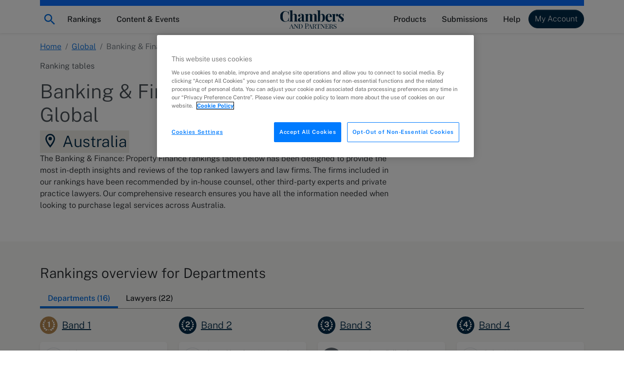

--- FILE ---
content_type: text/html; charset=utf-8
request_url: https://chambers.com/legal-rankings/banking-finance-property-finance-australia-2:1483:23:1
body_size: 27189
content:
<!DOCTYPE html><html lang="en"><head>
    <meta charset="utf-8">
    <title>Banking &amp; Finance: Property Finance, Australia, Global | Chambers Rankings</title>
    <base href="/">

    <meta http-equiv="x-ua-compatible" content="ie=edge">
    <meta name="viewport" content="width=device-width, initial-scale=1">

    <!-- favicon snippet -->
    <link rel="apple-touch-icon" sizes="57x57" href="https://assets.chambers.com/favicon/apple-icon-57x57.png">
    <link rel="apple-touch-icon" sizes="60x60" href="https://assets.chambers.com/favicon/apple-icon-60x60.png">
    <link rel="apple-touch-icon" sizes="72x72" href="https://assets.chambers.com/favicon/apple-icon-72x72.png">
    <link rel="apple-touch-icon" sizes="76x76" href="https://assets.chambers.com/favicon/apple-icon-76x76.png">
    <link rel="apple-touch-icon" sizes="114x114" href="https://assets.chambers.com/favicon/apple-icon-114x114.png">
    <link rel="apple-touch-icon" sizes="120x120" href="https://assets.chambers.com/favicon/apple-icon-120x120.png">
    <link rel="apple-touch-icon" sizes="144x144" href="https://assets.chambers.com/favicon/apple-icon-144x144.png">
    <link rel="apple-touch-icon" sizes="152x152" href="https://assets.chambers.com/favicon/apple-icon-152x152.png">
    <link rel="apple-touch-icon" sizes="180x180" href="https://assets.chambers.com/favicon/apple-icon-180x180.png">
    <link rel="icon" type="image/png" sizes="192x192" href="https://assets.chambers.com/favicon/android-icon-192x192.png">
    <link rel="icon" type="image/png" sizes="32x32" href="https://assets.chambers.com/favicon/favicon-32x32.png">
    <link rel="icon" type="image/png" sizes="96x96" href="https://assets.chambers.com/favicon/favicon-96x96.png">
    <link rel="icon" type="image/png" sizes="16x16" href="https://assets.chambers.com/favicon/favicon-16x16.png">
    <link rel="manifest" href="https://assets.chambers.com/favicon/manifest.json">
    <meta name="msapplication-TileColor" content="#eeeeee">
    <meta name="msapplication-TileImage" content="https://assets.chambers.com/favicon/ms-icon-144x144.png">
    <meta name="theme-color" content="#eeeeee">
    <link rel="icon" type="image/x-icon" href="https://assets.chambers.com/favicon/favicon.ico">

    <!-- prefetch and preconnect -->
    <link rel="dns-prefetch" href="https://cdn.cookielaw.org" as="script">
    <link rel="dns-prefetch" href="https://www.googletagmanager.com" as="script">
    <link rel="dns-prefetch" href="https://www.googleoptimize.com" as="script">
    <link rel="dns-prefetch" href="https://www.google-analytics.com" as="script">
    <link rel="dns-prefetch" href="https://static.hotjar.com" as="script">
    <link rel="dns-prefetch" href="https://rum-static.pingdom.net" as="script">
    <link rel="dns-prefetch" href="https://snap.licdn.com/" as="script">

    <link rel="preconnect" href="https://assets.chambers.com">
    <link rel="preconnect" href="https://assets-cdn.chambers.com">
    <link rel="preconnect" href="https://media.chambers.com">
    <link rel="preconnect" href="https://connect.facebook.net" as="script">
    <link rel="preconnect" href="https://www.facebook.com" as="script">

    <!-- font -->
    <link rel="preconnect" href="https://fonts.googleapis.com">
    <link rel="preconnect" href="https://fonts.gstatic.com" crossorigin="">
    <style>@font-face{font-family:'Public Sans';font-style:italic;font-weight:100;font-display:swap;src:url(https://fonts.gstatic.com/s/publicsans/v21/ijwTs572Xtc6ZYQws9YVwnNDTJPax9k0.woff2) format('woff2');unicode-range:U+0102-0103, U+0110-0111, U+0128-0129, U+0168-0169, U+01A0-01A1, U+01AF-01B0, U+0300-0301, U+0303-0304, U+0308-0309, U+0323, U+0329, U+1EA0-1EF9, U+20AB;}@font-face{font-family:'Public Sans';font-style:italic;font-weight:100;font-display:swap;src:url(https://fonts.gstatic.com/s/publicsans/v21/ijwTs572Xtc6ZYQws9YVwnNDTJLax9k0.woff2) format('woff2');unicode-range:U+0100-02BA, U+02BD-02C5, U+02C7-02CC, U+02CE-02D7, U+02DD-02FF, U+0304, U+0308, U+0329, U+1D00-1DBF, U+1E00-1E9F, U+1EF2-1EFF, U+2020, U+20A0-20AB, U+20AD-20C0, U+2113, U+2C60-2C7F, U+A720-A7FF;}@font-face{font-family:'Public Sans';font-style:italic;font-weight:100;font-display:swap;src:url(https://fonts.gstatic.com/s/publicsans/v21/ijwTs572Xtc6ZYQws9YVwnNDTJzaxw.woff2) format('woff2');unicode-range:U+0000-00FF, U+0131, U+0152-0153, U+02BB-02BC, U+02C6, U+02DA, U+02DC, U+0304, U+0308, U+0329, U+2000-206F, U+20AC, U+2122, U+2191, U+2193, U+2212, U+2215, U+FEFF, U+FFFD;}@font-face{font-family:'Public Sans';font-style:italic;font-weight:200;font-display:swap;src:url(https://fonts.gstatic.com/s/publicsans/v21/ijwTs572Xtc6ZYQws9YVwnNDTJPax9k0.woff2) format('woff2');unicode-range:U+0102-0103, U+0110-0111, U+0128-0129, U+0168-0169, U+01A0-01A1, U+01AF-01B0, U+0300-0301, U+0303-0304, U+0308-0309, U+0323, U+0329, U+1EA0-1EF9, U+20AB;}@font-face{font-family:'Public Sans';font-style:italic;font-weight:200;font-display:swap;src:url(https://fonts.gstatic.com/s/publicsans/v21/ijwTs572Xtc6ZYQws9YVwnNDTJLax9k0.woff2) format('woff2');unicode-range:U+0100-02BA, U+02BD-02C5, U+02C7-02CC, U+02CE-02D7, U+02DD-02FF, U+0304, U+0308, U+0329, U+1D00-1DBF, U+1E00-1E9F, U+1EF2-1EFF, U+2020, U+20A0-20AB, U+20AD-20C0, U+2113, U+2C60-2C7F, U+A720-A7FF;}@font-face{font-family:'Public Sans';font-style:italic;font-weight:200;font-display:swap;src:url(https://fonts.gstatic.com/s/publicsans/v21/ijwTs572Xtc6ZYQws9YVwnNDTJzaxw.woff2) format('woff2');unicode-range:U+0000-00FF, U+0131, U+0152-0153, U+02BB-02BC, U+02C6, U+02DA, U+02DC, U+0304, U+0308, U+0329, U+2000-206F, U+20AC, U+2122, U+2191, U+2193, U+2212, U+2215, U+FEFF, U+FFFD;}@font-face{font-family:'Public Sans';font-style:italic;font-weight:300;font-display:swap;src:url(https://fonts.gstatic.com/s/publicsans/v21/ijwTs572Xtc6ZYQws9YVwnNDTJPax9k0.woff2) format('woff2');unicode-range:U+0102-0103, U+0110-0111, U+0128-0129, U+0168-0169, U+01A0-01A1, U+01AF-01B0, U+0300-0301, U+0303-0304, U+0308-0309, U+0323, U+0329, U+1EA0-1EF9, U+20AB;}@font-face{font-family:'Public Sans';font-style:italic;font-weight:300;font-display:swap;src:url(https://fonts.gstatic.com/s/publicsans/v21/ijwTs572Xtc6ZYQws9YVwnNDTJLax9k0.woff2) format('woff2');unicode-range:U+0100-02BA, U+02BD-02C5, U+02C7-02CC, U+02CE-02D7, U+02DD-02FF, U+0304, U+0308, U+0329, U+1D00-1DBF, U+1E00-1E9F, U+1EF2-1EFF, U+2020, U+20A0-20AB, U+20AD-20C0, U+2113, U+2C60-2C7F, U+A720-A7FF;}@font-face{font-family:'Public Sans';font-style:italic;font-weight:300;font-display:swap;src:url(https://fonts.gstatic.com/s/publicsans/v21/ijwTs572Xtc6ZYQws9YVwnNDTJzaxw.woff2) format('woff2');unicode-range:U+0000-00FF, U+0131, U+0152-0153, U+02BB-02BC, U+02C6, U+02DA, U+02DC, U+0304, U+0308, U+0329, U+2000-206F, U+20AC, U+2122, U+2191, U+2193, U+2212, U+2215, U+FEFF, U+FFFD;}@font-face{font-family:'Public Sans';font-style:italic;font-weight:400;font-display:swap;src:url(https://fonts.gstatic.com/s/publicsans/v21/ijwTs572Xtc6ZYQws9YVwnNDTJPax9k0.woff2) format('woff2');unicode-range:U+0102-0103, U+0110-0111, U+0128-0129, U+0168-0169, U+01A0-01A1, U+01AF-01B0, U+0300-0301, U+0303-0304, U+0308-0309, U+0323, U+0329, U+1EA0-1EF9, U+20AB;}@font-face{font-family:'Public Sans';font-style:italic;font-weight:400;font-display:swap;src:url(https://fonts.gstatic.com/s/publicsans/v21/ijwTs572Xtc6ZYQws9YVwnNDTJLax9k0.woff2) format('woff2');unicode-range:U+0100-02BA, U+02BD-02C5, U+02C7-02CC, U+02CE-02D7, U+02DD-02FF, U+0304, U+0308, U+0329, U+1D00-1DBF, U+1E00-1E9F, U+1EF2-1EFF, U+2020, U+20A0-20AB, U+20AD-20C0, U+2113, U+2C60-2C7F, U+A720-A7FF;}@font-face{font-family:'Public Sans';font-style:italic;font-weight:400;font-display:swap;src:url(https://fonts.gstatic.com/s/publicsans/v21/ijwTs572Xtc6ZYQws9YVwnNDTJzaxw.woff2) format('woff2');unicode-range:U+0000-00FF, U+0131, U+0152-0153, U+02BB-02BC, U+02C6, U+02DA, U+02DC, U+0304, U+0308, U+0329, U+2000-206F, U+20AC, U+2122, U+2191, U+2193, U+2212, U+2215, U+FEFF, U+FFFD;}@font-face{font-family:'Public Sans';font-style:italic;font-weight:500;font-display:swap;src:url(https://fonts.gstatic.com/s/publicsans/v21/ijwTs572Xtc6ZYQws9YVwnNDTJPax9k0.woff2) format('woff2');unicode-range:U+0102-0103, U+0110-0111, U+0128-0129, U+0168-0169, U+01A0-01A1, U+01AF-01B0, U+0300-0301, U+0303-0304, U+0308-0309, U+0323, U+0329, U+1EA0-1EF9, U+20AB;}@font-face{font-family:'Public Sans';font-style:italic;font-weight:500;font-display:swap;src:url(https://fonts.gstatic.com/s/publicsans/v21/ijwTs572Xtc6ZYQws9YVwnNDTJLax9k0.woff2) format('woff2');unicode-range:U+0100-02BA, U+02BD-02C5, U+02C7-02CC, U+02CE-02D7, U+02DD-02FF, U+0304, U+0308, U+0329, U+1D00-1DBF, U+1E00-1E9F, U+1EF2-1EFF, U+2020, U+20A0-20AB, U+20AD-20C0, U+2113, U+2C60-2C7F, U+A720-A7FF;}@font-face{font-family:'Public Sans';font-style:italic;font-weight:500;font-display:swap;src:url(https://fonts.gstatic.com/s/publicsans/v21/ijwTs572Xtc6ZYQws9YVwnNDTJzaxw.woff2) format('woff2');unicode-range:U+0000-00FF, U+0131, U+0152-0153, U+02BB-02BC, U+02C6, U+02DA, U+02DC, U+0304, U+0308, U+0329, U+2000-206F, U+20AC, U+2122, U+2191, U+2193, U+2212, U+2215, U+FEFF, U+FFFD;}@font-face{font-family:'Public Sans';font-style:italic;font-weight:600;font-display:swap;src:url(https://fonts.gstatic.com/s/publicsans/v21/ijwTs572Xtc6ZYQws9YVwnNDTJPax9k0.woff2) format('woff2');unicode-range:U+0102-0103, U+0110-0111, U+0128-0129, U+0168-0169, U+01A0-01A1, U+01AF-01B0, U+0300-0301, U+0303-0304, U+0308-0309, U+0323, U+0329, U+1EA0-1EF9, U+20AB;}@font-face{font-family:'Public Sans';font-style:italic;font-weight:600;font-display:swap;src:url(https://fonts.gstatic.com/s/publicsans/v21/ijwTs572Xtc6ZYQws9YVwnNDTJLax9k0.woff2) format('woff2');unicode-range:U+0100-02BA, U+02BD-02C5, U+02C7-02CC, U+02CE-02D7, U+02DD-02FF, U+0304, U+0308, U+0329, U+1D00-1DBF, U+1E00-1E9F, U+1EF2-1EFF, U+2020, U+20A0-20AB, U+20AD-20C0, U+2113, U+2C60-2C7F, U+A720-A7FF;}@font-face{font-family:'Public Sans';font-style:italic;font-weight:600;font-display:swap;src:url(https://fonts.gstatic.com/s/publicsans/v21/ijwTs572Xtc6ZYQws9YVwnNDTJzaxw.woff2) format('woff2');unicode-range:U+0000-00FF, U+0131, U+0152-0153, U+02BB-02BC, U+02C6, U+02DA, U+02DC, U+0304, U+0308, U+0329, U+2000-206F, U+20AC, U+2122, U+2191, U+2193, U+2212, U+2215, U+FEFF, U+FFFD;}@font-face{font-family:'Public Sans';font-style:italic;font-weight:700;font-display:swap;src:url(https://fonts.gstatic.com/s/publicsans/v21/ijwTs572Xtc6ZYQws9YVwnNDTJPax9k0.woff2) format('woff2');unicode-range:U+0102-0103, U+0110-0111, U+0128-0129, U+0168-0169, U+01A0-01A1, U+01AF-01B0, U+0300-0301, U+0303-0304, U+0308-0309, U+0323, U+0329, U+1EA0-1EF9, U+20AB;}@font-face{font-family:'Public Sans';font-style:italic;font-weight:700;font-display:swap;src:url(https://fonts.gstatic.com/s/publicsans/v21/ijwTs572Xtc6ZYQws9YVwnNDTJLax9k0.woff2) format('woff2');unicode-range:U+0100-02BA, U+02BD-02C5, U+02C7-02CC, U+02CE-02D7, U+02DD-02FF, U+0304, U+0308, U+0329, U+1D00-1DBF, U+1E00-1E9F, U+1EF2-1EFF, U+2020, U+20A0-20AB, U+20AD-20C0, U+2113, U+2C60-2C7F, U+A720-A7FF;}@font-face{font-family:'Public Sans';font-style:italic;font-weight:700;font-display:swap;src:url(https://fonts.gstatic.com/s/publicsans/v21/ijwTs572Xtc6ZYQws9YVwnNDTJzaxw.woff2) format('woff2');unicode-range:U+0000-00FF, U+0131, U+0152-0153, U+02BB-02BC, U+02C6, U+02DA, U+02DC, U+0304, U+0308, U+0329, U+2000-206F, U+20AC, U+2122, U+2191, U+2193, U+2212, U+2215, U+FEFF, U+FFFD;}@font-face{font-family:'Public Sans';font-style:normal;font-weight:100;font-display:swap;src:url(https://fonts.gstatic.com/s/publicsans/v21/ijwRs572Xtc6ZYQws9YVwnNJfJ7Cww.woff2) format('woff2');unicode-range:U+0102-0103, U+0110-0111, U+0128-0129, U+0168-0169, U+01A0-01A1, U+01AF-01B0, U+0300-0301, U+0303-0304, U+0308-0309, U+0323, U+0329, U+1EA0-1EF9, U+20AB;}@font-face{font-family:'Public Sans';font-style:normal;font-weight:100;font-display:swap;src:url(https://fonts.gstatic.com/s/publicsans/v21/ijwRs572Xtc6ZYQws9YVwnNIfJ7Cww.woff2) format('woff2');unicode-range:U+0100-02BA, U+02BD-02C5, U+02C7-02CC, U+02CE-02D7, U+02DD-02FF, U+0304, U+0308, U+0329, U+1D00-1DBF, U+1E00-1E9F, U+1EF2-1EFF, U+2020, U+20A0-20AB, U+20AD-20C0, U+2113, U+2C60-2C7F, U+A720-A7FF;}@font-face{font-family:'Public Sans';font-style:normal;font-weight:100;font-display:swap;src:url(https://fonts.gstatic.com/s/publicsans/v21/ijwRs572Xtc6ZYQws9YVwnNGfJ4.woff2) format('woff2');unicode-range:U+0000-00FF, U+0131, U+0152-0153, U+02BB-02BC, U+02C6, U+02DA, U+02DC, U+0304, U+0308, U+0329, U+2000-206F, U+20AC, U+2122, U+2191, U+2193, U+2212, U+2215, U+FEFF, U+FFFD;}@font-face{font-family:'Public Sans';font-style:normal;font-weight:200;font-display:swap;src:url(https://fonts.gstatic.com/s/publicsans/v21/ijwRs572Xtc6ZYQws9YVwnNJfJ7Cww.woff2) format('woff2');unicode-range:U+0102-0103, U+0110-0111, U+0128-0129, U+0168-0169, U+01A0-01A1, U+01AF-01B0, U+0300-0301, U+0303-0304, U+0308-0309, U+0323, U+0329, U+1EA0-1EF9, U+20AB;}@font-face{font-family:'Public Sans';font-style:normal;font-weight:200;font-display:swap;src:url(https://fonts.gstatic.com/s/publicsans/v21/ijwRs572Xtc6ZYQws9YVwnNIfJ7Cww.woff2) format('woff2');unicode-range:U+0100-02BA, U+02BD-02C5, U+02C7-02CC, U+02CE-02D7, U+02DD-02FF, U+0304, U+0308, U+0329, U+1D00-1DBF, U+1E00-1E9F, U+1EF2-1EFF, U+2020, U+20A0-20AB, U+20AD-20C0, U+2113, U+2C60-2C7F, U+A720-A7FF;}@font-face{font-family:'Public Sans';font-style:normal;font-weight:200;font-display:swap;src:url(https://fonts.gstatic.com/s/publicsans/v21/ijwRs572Xtc6ZYQws9YVwnNGfJ4.woff2) format('woff2');unicode-range:U+0000-00FF, U+0131, U+0152-0153, U+02BB-02BC, U+02C6, U+02DA, U+02DC, U+0304, U+0308, U+0329, U+2000-206F, U+20AC, U+2122, U+2191, U+2193, U+2212, U+2215, U+FEFF, U+FFFD;}@font-face{font-family:'Public Sans';font-style:normal;font-weight:300;font-display:swap;src:url(https://fonts.gstatic.com/s/publicsans/v21/ijwRs572Xtc6ZYQws9YVwnNJfJ7Cww.woff2) format('woff2');unicode-range:U+0102-0103, U+0110-0111, U+0128-0129, U+0168-0169, U+01A0-01A1, U+01AF-01B0, U+0300-0301, U+0303-0304, U+0308-0309, U+0323, U+0329, U+1EA0-1EF9, U+20AB;}@font-face{font-family:'Public Sans';font-style:normal;font-weight:300;font-display:swap;src:url(https://fonts.gstatic.com/s/publicsans/v21/ijwRs572Xtc6ZYQws9YVwnNIfJ7Cww.woff2) format('woff2');unicode-range:U+0100-02BA, U+02BD-02C5, U+02C7-02CC, U+02CE-02D7, U+02DD-02FF, U+0304, U+0308, U+0329, U+1D00-1DBF, U+1E00-1E9F, U+1EF2-1EFF, U+2020, U+20A0-20AB, U+20AD-20C0, U+2113, U+2C60-2C7F, U+A720-A7FF;}@font-face{font-family:'Public Sans';font-style:normal;font-weight:300;font-display:swap;src:url(https://fonts.gstatic.com/s/publicsans/v21/ijwRs572Xtc6ZYQws9YVwnNGfJ4.woff2) format('woff2');unicode-range:U+0000-00FF, U+0131, U+0152-0153, U+02BB-02BC, U+02C6, U+02DA, U+02DC, U+0304, U+0308, U+0329, U+2000-206F, U+20AC, U+2122, U+2191, U+2193, U+2212, U+2215, U+FEFF, U+FFFD;}@font-face{font-family:'Public Sans';font-style:normal;font-weight:400;font-display:swap;src:url(https://fonts.gstatic.com/s/publicsans/v21/ijwRs572Xtc6ZYQws9YVwnNJfJ7Cww.woff2) format('woff2');unicode-range:U+0102-0103, U+0110-0111, U+0128-0129, U+0168-0169, U+01A0-01A1, U+01AF-01B0, U+0300-0301, U+0303-0304, U+0308-0309, U+0323, U+0329, U+1EA0-1EF9, U+20AB;}@font-face{font-family:'Public Sans';font-style:normal;font-weight:400;font-display:swap;src:url(https://fonts.gstatic.com/s/publicsans/v21/ijwRs572Xtc6ZYQws9YVwnNIfJ7Cww.woff2) format('woff2');unicode-range:U+0100-02BA, U+02BD-02C5, U+02C7-02CC, U+02CE-02D7, U+02DD-02FF, U+0304, U+0308, U+0329, U+1D00-1DBF, U+1E00-1E9F, U+1EF2-1EFF, U+2020, U+20A0-20AB, U+20AD-20C0, U+2113, U+2C60-2C7F, U+A720-A7FF;}@font-face{font-family:'Public Sans';font-style:normal;font-weight:400;font-display:swap;src:url(https://fonts.gstatic.com/s/publicsans/v21/ijwRs572Xtc6ZYQws9YVwnNGfJ4.woff2) format('woff2');unicode-range:U+0000-00FF, U+0131, U+0152-0153, U+02BB-02BC, U+02C6, U+02DA, U+02DC, U+0304, U+0308, U+0329, U+2000-206F, U+20AC, U+2122, U+2191, U+2193, U+2212, U+2215, U+FEFF, U+FFFD;}@font-face{font-family:'Public Sans';font-style:normal;font-weight:500;font-display:swap;src:url(https://fonts.gstatic.com/s/publicsans/v21/ijwRs572Xtc6ZYQws9YVwnNJfJ7Cww.woff2) format('woff2');unicode-range:U+0102-0103, U+0110-0111, U+0128-0129, U+0168-0169, U+01A0-01A1, U+01AF-01B0, U+0300-0301, U+0303-0304, U+0308-0309, U+0323, U+0329, U+1EA0-1EF9, U+20AB;}@font-face{font-family:'Public Sans';font-style:normal;font-weight:500;font-display:swap;src:url(https://fonts.gstatic.com/s/publicsans/v21/ijwRs572Xtc6ZYQws9YVwnNIfJ7Cww.woff2) format('woff2');unicode-range:U+0100-02BA, U+02BD-02C5, U+02C7-02CC, U+02CE-02D7, U+02DD-02FF, U+0304, U+0308, U+0329, U+1D00-1DBF, U+1E00-1E9F, U+1EF2-1EFF, U+2020, U+20A0-20AB, U+20AD-20C0, U+2113, U+2C60-2C7F, U+A720-A7FF;}@font-face{font-family:'Public Sans';font-style:normal;font-weight:500;font-display:swap;src:url(https://fonts.gstatic.com/s/publicsans/v21/ijwRs572Xtc6ZYQws9YVwnNGfJ4.woff2) format('woff2');unicode-range:U+0000-00FF, U+0131, U+0152-0153, U+02BB-02BC, U+02C6, U+02DA, U+02DC, U+0304, U+0308, U+0329, U+2000-206F, U+20AC, U+2122, U+2191, U+2193, U+2212, U+2215, U+FEFF, U+FFFD;}@font-face{font-family:'Public Sans';font-style:normal;font-weight:600;font-display:swap;src:url(https://fonts.gstatic.com/s/publicsans/v21/ijwRs572Xtc6ZYQws9YVwnNJfJ7Cww.woff2) format('woff2');unicode-range:U+0102-0103, U+0110-0111, U+0128-0129, U+0168-0169, U+01A0-01A1, U+01AF-01B0, U+0300-0301, U+0303-0304, U+0308-0309, U+0323, U+0329, U+1EA0-1EF9, U+20AB;}@font-face{font-family:'Public Sans';font-style:normal;font-weight:600;font-display:swap;src:url(https://fonts.gstatic.com/s/publicsans/v21/ijwRs572Xtc6ZYQws9YVwnNIfJ7Cww.woff2) format('woff2');unicode-range:U+0100-02BA, U+02BD-02C5, U+02C7-02CC, U+02CE-02D7, U+02DD-02FF, U+0304, U+0308, U+0329, U+1D00-1DBF, U+1E00-1E9F, U+1EF2-1EFF, U+2020, U+20A0-20AB, U+20AD-20C0, U+2113, U+2C60-2C7F, U+A720-A7FF;}@font-face{font-family:'Public Sans';font-style:normal;font-weight:600;font-display:swap;src:url(https://fonts.gstatic.com/s/publicsans/v21/ijwRs572Xtc6ZYQws9YVwnNGfJ4.woff2) format('woff2');unicode-range:U+0000-00FF, U+0131, U+0152-0153, U+02BB-02BC, U+02C6, U+02DA, U+02DC, U+0304, U+0308, U+0329, U+2000-206F, U+20AC, U+2122, U+2191, U+2193, U+2212, U+2215, U+FEFF, U+FFFD;}@font-face{font-family:'Public Sans';font-style:normal;font-weight:700;font-display:swap;src:url(https://fonts.gstatic.com/s/publicsans/v21/ijwRs572Xtc6ZYQws9YVwnNJfJ7Cww.woff2) format('woff2');unicode-range:U+0102-0103, U+0110-0111, U+0128-0129, U+0168-0169, U+01A0-01A1, U+01AF-01B0, U+0300-0301, U+0303-0304, U+0308-0309, U+0323, U+0329, U+1EA0-1EF9, U+20AB;}@font-face{font-family:'Public Sans';font-style:normal;font-weight:700;font-display:swap;src:url(https://fonts.gstatic.com/s/publicsans/v21/ijwRs572Xtc6ZYQws9YVwnNIfJ7Cww.woff2) format('woff2');unicode-range:U+0100-02BA, U+02BD-02C5, U+02C7-02CC, U+02CE-02D7, U+02DD-02FF, U+0304, U+0308, U+0329, U+1D00-1DBF, U+1E00-1E9F, U+1EF2-1EFF, U+2020, U+20A0-20AB, U+20AD-20C0, U+2113, U+2C60-2C7F, U+A720-A7FF;}@font-face{font-family:'Public Sans';font-style:normal;font-weight:700;font-display:swap;src:url(https://fonts.gstatic.com/s/publicsans/v21/ijwRs572Xtc6ZYQws9YVwnNGfJ4.woff2) format('woff2');unicode-range:U+0000-00FF, U+0131, U+0152-0153, U+02BB-02BC, U+02C6, U+02DA, U+02DC, U+0304, U+0308, U+0329, U+2000-206F, U+20AC, U+2122, U+2191, U+2193, U+2212, U+2215, U+FEFF, U+FFFD;}</style>
    <script type="text/javascript" id="onetrust-cookie" src="https://cdn.cookielaw.org/scripttemplates/otSDKStub.js" charset="UTF-8" data-domain-script="0c10f995-218e-4002-9c31-811c6b0bd4c0"></script><script type="text/javascript" id="onetrust-cookie-wrapper">function OptanonWrapper() { }</script><script type="text/javascript">
      window.addEventListener('load', () => {
        if (!window.CHAMBERS_APP?.loaded) {
          console.error('The main script is not loaded');
          window.dataLayer = window.dataLayer || [];
          window.dataLayer.push({
            event: 'script_load_error',
            scriptErrorDetails: {
              description: 'The main script is not loaded',
              location: window.location.href,
            },
          });
        }
      });
    </script>
  <link rel="stylesheet" href="https://static.chambers.com/styles.f102645fbc72b937.css"><script type="text/javascript" id="gtm-head-id" defer="">
	window.dataLayer = window.dataLayer || [];
	(function(w,d,s,l,i){w[l]=w[l]||[];w[l].push({'gtm.start':
	new Date().getTime(),event:'gtm.js'});var f=d.getElementsByTagName(s)[0],
	j=d.createElement(s),dl=l!='dataLayer'?'&l='+l:'';j.async=true;j.src=
	'https://www.googletagmanager.com/gtm.js?id='+i+dl+ '&gtm_auth=rTCU7ItdyW9Qz7Zufb2RbQ&gtm_preview=env-3&gtm_cookies_win=x';f.parentNode.insertBefore(j,f);
	})(window,document,'script','dataLayer','GTM-55L6J3Q');
</script><style ng-app-id="serverApp">:root{--cmb-header-nav-backdrop-z-index: 1029;--cmb-header-nav-skip-link-z-index: 3000;--cmb-header-nav-height: 4.25rem;--cmb-top-decoration-height: .75rem}.top-level-link[_ngcontent-serverApp-c2958312968]{position:relative}@media (min-width: 992px){.top-level-link[_ngcontent-serverApp-c2958312968]:after{content:"";position:absolute;left:50%;bottom:.25rem;width:0;height:2px;background-color:var(--bs-dark);transition:width .2s ease-in-out,left .2s ease-in-out}.top-level-link[_ngcontent-serverApp-c2958312968]:hover:after, .top-level-link.active[_ngcontent-serverApp-c2958312968]:after{width:calc(100% - 1rem);left:.5rem}}.top-level-link.active[_ngcontent-serverApp-c2958312968]   .chevron[_ngcontent-serverApp-c2958312968]{transform:rotate(180deg)}@media (max-width: 991.98px){.nav-menu-panel[_ngcontent-serverApp-c2958312968]{overflow:auto;height:calc(100dvh - var(--cmb-header-nav-height))}}@media (min-width: 992px){.nav-menu-section[_ngcontent-serverApp-c2958312968]{position:absolute;left:0;top:100%;width:100%;max-height:calc(100dvh - var(--cmb-header-nav-height));overflow:auto}}.nav-backdrop[_ngcontent-serverApp-c2958312968]{z-index:var(--cmb-header-nav-backdrop-z-index)}.top-decoration[_ngcontent-serverApp-c2958312968]:before{content:"";width:100%;height:var(--cmb-top-decoration-height);background-color:var(--bs-primary)}.navbar[_ngcontent-serverApp-c2958312968], .cmb-brand[_ngcontent-serverApp-c2958312968]{padding-top:calc(var(--bs-navbar-padding-y) + var(--cmb-top-decoration-height))}@media (max-width: 991.98px){.outer-container[_ngcontent-serverApp-c2958312968]{padding:0}}@media (min-width: 992px){.inner-container[_ngcontent-serverApp-c2958312968]{width:auto;max-width:none;margin:0;padding:0}}.skip-link[_ngcontent-serverApp-c2958312968]{position:fixed;top:0;left:-10000px;width:1px;height:1px;overflow:hidden;z-index:var(--cmb-header-nav-skip-link-z-index)}.skip-link[_ngcontent-serverApp-c2958312968]:focus{left:0;width:100%;height:var(--cmb-header-nav-height);box-shadow:inset var(--bs-btn-focus-box-shadow)}</style><style ng-app-id="serverApp">[_nghost-serverApp-c727916857]{display:inline-block}</style><meta property="og:image" content="https://assets.chambers.com/logo/chambers_blue.svg"><style ng-app-id="serverApp">.cmb-nav-list[_ngcontent-serverApp-c3106901137]{--cmb-nav-list-columns: 1}@media (min-width: 992px){.cmb-nav-list.multi-column[_ngcontent-serverApp-c3106901137]{columns:var(--cmb-nav-list-columns);column-gap:.5rem}.cmb-nav-list.multi-column[_ngcontent-serverApp-c3106901137]   .cmb-nav-list-item[_ngcontent-serverApp-c3106901137]{break-inside:avoid-column}.cmb-nav-list.multi-column[_ngcontent-serverApp-c3106901137]   .cmb-nav-list-item.column-break[_ngcontent-serverApp-c3106901137]{break-after:column}}.link-overview[_ngcontent-serverApp-c3106901137]     p{margin-bottom:0}.link-overview[_ngcontent-serverApp-c3106901137]     ul{padding-left:0;list-style-type:disc;list-style-position:inside}</style><style ng-app-id="serverApp">.cmb-nav-link[_ngcontent-serverApp-c3349850208]{overflow-wrap:anywhere}.cmb-nav-link[_ngcontent-serverApp-c3349850208]:hover{border-color:var(--bs-primary);background-color:var(--bs-chambers-blue-100)}</style><style ng-app-id="serverApp">.sidebar-item[_ngcontent-serverApp-c1797336831]:first-child{margin-top:0!important}</style><meta property="og:title" content="Banking &amp; Finance: Property Finance, Australia, Global | Chambers Rankings"><meta name="description" content="Discover which lawyers and law firms are ranked top for Banking &amp; Finance: Property Finance in Australia. Find out more in the Chambers and Partners Global guide."><meta property="og:description" content="Discover which lawyers and law firms are ranked top for Banking &amp; Finance: Property Finance in Australia. Find out more in the Chambers and Partners Global guide."><link rel="canonical" href="https://chambers.com/legal-rankings/banking-finance-property-finance-australia-2:1483:23:1"><link rel="alternate" hreflang="x-default" href="https://chambers.com/legal-rankings/banking-finance-property-finance-australia-2:1483:23:1"><link rel="alternate" hreflang="en-GB" href="https://chambers.com/legal-rankings/banking-finance-property-finance-australia-2:1483:23:1?l=en-GB"><style ng-app-id="serverApp">.breadcrumb-section[_ngcontent-serverApp-c3264915187]   .mobile-breadcrumb[_ngcontent-serverApp-c3264915187]  svg{vertical-align:unset}</style><style ng-app-id="serverApp">cmb-profile-avatar[_ngcontent-serverApp-c2065370534]     .profile-avatar.small{width:2.5rem;height:2.5rem}small[_ngcontent-serverApp-c2065370534]{font-size:.75rem}.language-logo[_ngcontent-serverApp-c2065370534]{height:1rem;width:1rem;min-width:1rem}cmb-dropdown[_ngcontent-serverApp-c2065370534]     .disabled-tooltip{display:none!important}.nav-tabs[_ngcontent-serverApp-c2065370534]{--bs-nav-tabs-link-active-bg: transparent;--bs-nav-tabs-link-active-color: var(--bs-chambers-blue)}</style><style ng-app-id="serverApp">.org-avatar[_ngcontent-serverApp-c2947898924]     .profile-avatar.small{width:2.285rem;height:2.285rem}</style><style ng-app-id="serverApp">[_nghost-serverApp-c3503794495]{--cmb-laurel-outer-size: 4rem;--cmb-laurel-inner-size: 1.8rem;--cmb-laurel-text-margin-bottom: 0rem;--cmb-laurel-text-font-weight: bold}[_nghost-serverApp-c3503794495]   .cmb-laurel[_ngcontent-serverApp-c3503794495]{width:var(--cmb-laurel-outer-size);height:var(--cmb-laurel-outer-size);font-size:var(--cmb-laurel-inner-size);font-weight:var(--cmb-laurel-text-font-weight)}[_nghost-serverApp-c3503794495]   .cmb-laurel[_ngcontent-serverApp-c3503794495]   .band[_ngcontent-serverApp-c3503794495]{margin-bottom:var(--cmb-laurel-text-margin-bottom)}.cmb-laurel-xsmall[_nghost-serverApp-c3503794495]{--cmb-laurel-outer-size: 1.5rem;--cmb-laurel-inner-size: .75rem}.cmb-laurel-xsmall[_nghost-serverApp-c3503794495]   .band[_ngcontent-serverApp-c3503794495]{--cmb-laurel-text-margin-bottom: 0rem}.cmb-laurel-small[_nghost-serverApp-c3503794495]{--cmb-laurel-outer-size: 2.25rem;--cmb-laurel-inner-size: 1rem}.cmb-laurel-small[_nghost-serverApp-c3503794495]   .band[_ngcontent-serverApp-c3503794495]{--cmb-laurel-text-margin-bottom: .09rem}.cmb-laurel-medium[_nghost-serverApp-c3503794495]{--cmb-laurel-outer-size: 4rem;--cmb-laurel-inner-size: 1.8rem}.cmb-laurel-medium[_nghost-serverApp-c3503794495]   .band[_ngcontent-serverApp-c3503794495]{--cmb-laurel-text-margin-bottom: .2rem}.cmb-laurel-large[_nghost-serverApp-c3503794495]{--cmb-laurel-outer-size: 5rem;--cmb-laurel-inner-size: 3.2rem}.cmb-laurel-large[_nghost-serverApp-c3503794495]   .band[_ngcontent-serverApp-c3503794495]{--cmb-laurel-text-margin-bottom: .375rem}@media (min-width: 768px){.cmb-laurel-large[_nghost-serverApp-c3503794495]{--cmb-laurel-outer-size: 8rem;--cmb-laurel-inner-size: 5.05rem}.cmb-laurel-large[_nghost-serverApp-c3503794495]   .band[_ngcontent-serverApp-c3503794495]{--cmb-laurel-text-margin-bottom: .938rem}}</style><style ng-app-id="serverApp">.profile-avatar.xsmall[_ngcontent-serverApp-c1771338290]{width:2.25rem;height:2.25rem;font-size:1rem}.profile-avatar.small[_ngcontent-serverApp-c1771338290]{width:3.25rem;height:3.25rem;font-size:1.125rem}.profile-avatar.medium[_ngcontent-serverApp-c1771338290]{width:4rem;height:4rem;font-size:1.25rem}.profile-avatar.large[_ngcontent-serverApp-c1771338290], .profile-avatar.xlarge[_ngcontent-serverApp-c1771338290]{width:5rem;height:5rem;font-size:1.5rem}.profile-avatar[_ngcontent-serverApp-c1771338290]   .bg-image[_ngcontent-serverApp-c1771338290]{background-position:center;background-repeat:no-repeat;background-size:contain}@media (min-width: 768px){.profile-avatar.xlarge[_ngcontent-serverApp-c1771338290]{width:8rem;height:8rem;font-size:3rem}}</style><style ng-app-id="serverApp">.avatar-wrapper[_ngcontent-serverApp-c1208599732]   cmb-laurel[_ngcontent-serverApp-c1208599732]{transform:translate(50%,-25%)}</style><style ng-app-id="serverApp">[_nghost-serverApp-c1137003542]{display:block}[_nghost-serverApp-c1137003542]     p:last-child{margin-bottom:0}[_nghost-serverApp-c1137003542]     .inline-children p{display:inline;margin-bottom:0}.quotation-marks[_ngcontent-serverApp-c1137003542]:before{content:open-quote}.quotation-marks[_ngcontent-serverApp-c1137003542]:after{content:close-quote}</style></head>
  <body>
    <app-root ng-version="19.2.14" ng-server-context="ssg"><cmb-header-nav maincontentid="main" _nghost-serverapp-c2958312968=""><a _ngcontent-serverapp-c2958312968="" class="btn btn-link skip-link bg-white fw-medium rounded-0 d-flex align-items-center justify-content-center" href="#main"> Skip to main content </a><!----><header _ngcontent-serverapp-c2958312968=""><nav _ngcontent-serverapp-c2958312968="" aria-label="Main menu" class="navbar navbar-expand-lg fixed-top bg-white shadow-sm"><div _ngcontent-serverapp-c2958312968="" aria-hidden="true" class="container position-absolute top-0 start-50 translate-middle-x top-decoration"></div><div _ngcontent-serverapp-c2958312968="" class="container-lg outer-container"><div _ngcontent-serverapp-c2958312968="" class="container inner-container d-flex align-items-center justify-content-between"><button _ngcontent-serverapp-c2958312968="" type="button" aria-label="Search Chambers and Partners" class="btn btn-link p-1 rounded-1"><cmb-mdi-icon _ngcontent-serverapp-c2958312968="" size="30" _nghost-serverapp-c727916857="" style="height: 30px; width: 30px;"><svg _ngcontent-serverApp-c727916857="" version="1.1" viewBox="0 0 24 24" style="display: inline-block; fill: currentColor; height: 30px; width: 30px;"><path _ngcontent-serverApp-c727916857="" d="M9.5,3A6.5,6.5 0 0,1 16,9.5C16,11.11 15.41,12.59 14.44,13.73L14.71,14H15.5L20.5,19L19,20.5L14,15.5V14.71L13.73,14.44C12.59,15.41 11.11,16 9.5,16A6.5,6.5 0 0,1 3,9.5A6.5,6.5 0 0,1 9.5,3M9.5,5C7,5 5,7 5,9.5C5,12 7,14 9.5,14C12,14 14,12 14,9.5C14,7 12,5 9.5,5Z"></path></svg></cmb-mdi-icon></button><div _ngcontent-serverapp-c2958312968="" class="cmb-brand position-absolute top-0 start-50 translate-middle-x"><a _ngcontent-serverapp-c2958312968="" tabindex="-1" aria-label="Chambers and Partners Homepage" class="btn btn-link p-0 rounded-1" href="https://chambers.com"><img _ngcontent-serverapp-c2958312968="" width="131" height="38" alt="Chambers and Partners" src="https://assets.chambers.com/logo/chambers_blue_nopadding.svg"></a></div><button _ngcontent-serverapp-c2958312968="" type="button" class="navbar-toggler text-chambers-primary" aria-controls="header-nav-content" aria-expanded="false" aria-label="Open main menu"><cmb-mdi-icon _ngcontent-serverapp-c2958312968="" size="30" _nghost-serverapp-c727916857="" style="height: 30px; width: 30px;"><svg _ngcontent-serverApp-c727916857="" version="1.1" viewBox="0 0 24 24" style="display: inline-block; fill: currentColor; height: 30px; width: 30px;"><path _ngcontent-serverApp-c727916857="" d="M3,6H21V8H3V6M3,11H21V13H3V11M3,16H21V18H3V16Z"></path></svg></cmb-mdi-icon></button></div><div _ngcontent-serverapp-c2958312968="" class="navbar-collapse pt-2 pt-lg-0 collapse" id="header-nav-content"><div _ngcontent-serverapp-c2958312968="" class="nav-menu-panel flex-grow-1 pt-2 pt-lg-0 border-top border-top-lg-0"><div _ngcontent-serverapp-c2958312968="" class="container inner-container"><ul _ngcontent-serverapp-c2958312968="" class="navbar-nav"><li _ngcontent-serverapp-c2958312968="" class="nav-item border-bottom border-bottom-lg-0 mx-lg-2"><button _ngcontent-serverapp-c2958312968="" type="button" class="nav-link top-level-link text-body rounded-1 fw-medium py-3 py-lg-2 w-100 d-flex align-items-center" id="nav-rankings-link" aria-controls="nav-rankings-menu" aria-expanded="false"> Rankings <cmb-mdi-icon _ngcontent-serverapp-c2958312968="" size="24" class="chevron ms-auto d-lg-none text-primary" _nghost-serverapp-c727916857="" style="height: 24px; width: 24px;"><svg _ngcontent-serverApp-c727916857="" version="1.1" viewBox="0 0 24 24" style="display: inline-block; fill: currentColor; height: 24px; width: 24px;"><path _ngcontent-serverApp-c727916857="" d="M7.41,8.58L12,13.17L16.59,8.58L18,10L12,16L6,10L7.41,8.58Z"></path></svg></cmb-mdi-icon></button><div _ngcontent-serverapp-c2958312968="" role="region" class="nav-menu-section bg-white border-top-lg collapse" id="nav-rankings-menu" aria-labelledby="nav-rankings-link"><cmb-header-nav-section _ngcontent-serverapp-c2958312968=""><div class="container-lg"><div class="row"><div class="col-12 col-lg-4"><cmb-header-nav-subsection _nghost-serverapp-c3106901137=""><div _ngcontent-serverapp-c3106901137="" role="heading" aria-level="2" class="fw-bolder fst-italic small border-bottom py-2 mb-2" id="nav-rankings-menu-regional-rankings-heading"><cmb-mdi-icon _ngcontent-serverapp-c3106901137="" size="1rem" _nghost-serverapp-c727916857="" style="height: 1rem; width: 1rem;"><svg _ngcontent-serverApp-c727916857="" version="1.1" viewBox="0 0 24 24" style="display: inline-block; fill: currentColor; height: 1rem; width: 1rem;"><path _ngcontent-serverApp-c727916857="" d="M4,11V13H16L10.5,18.5L11.92,19.92L19.84,12L11.92,4.08L10.5,5.5L16,11H4Z"></path></svg></cmb-mdi-icon><span _ngcontent-serverapp-c3106901137="" class="align-middle ms-1">Regional Rankings</span></div><ul _ngcontent-serverapp-c3106901137="" class="cmb-nav-list list-unstyled mb-3 multi-column" style="--cmb-nav-list-columns: 2;" aria-labelledby="nav-rankings-menu-regional-rankings-heading"><li _ngcontent-serverapp-c3106901137="" class="cmb-nav-list-item py-1"><div _ngcontent-serverapp-c3106901137="" class="d-flex align-items-center justify-content-between"><cmb-header-nav-link _ngcontent-serverapp-c3106901137="" _nghost-serverapp-c3349850208=""><a _ngcontent-serverapp-c3349850208="" class="btn btn-link cmb-nav-link text-body text-start text-decoration-none lh-sm rounded-1 p-1" href="https://chambers.com/legal-guide/global-2"><!----><span _ngcontent-serverapp-c3349850208="" class="align-middle">Global</span></a></cmb-header-nav-link><!----></div><!----></li><li _ngcontent-serverapp-c3106901137="" class="cmb-nav-list-item py-1"><div _ngcontent-serverapp-c3106901137="" class="d-flex align-items-center justify-content-between"><cmb-header-nav-link _ngcontent-serverapp-c3106901137="" _nghost-serverapp-c3349850208=""><a _ngcontent-serverapp-c3349850208="" class="btn btn-link cmb-nav-link text-body text-start text-decoration-none lh-sm rounded-1 p-1" href="https://chambers.com/legal-guide/asia-pacific-8"><!----><span _ngcontent-serverapp-c3349850208="" class="align-middle">Asia-Pacific</span></a></cmb-header-nav-link><!----></div><!----></li><li _ngcontent-serverapp-c3106901137="" class="cmb-nav-list-item py-1"><div _ngcontent-serverapp-c3106901137="" class="d-flex align-items-center justify-content-between"><cmb-header-nav-link _ngcontent-serverapp-c3106901137="" _nghost-serverapp-c3349850208=""><a _ngcontent-serverapp-c3349850208="" class="btn btn-link cmb-nav-link text-body text-start text-decoration-none lh-sm rounded-1 p-1" href="https://chambers.com/legal-guide/brazil-95"><!----><span _ngcontent-serverapp-c3349850208="" class="align-middle">Brazil</span></a></cmb-header-nav-link><!----></div><!----></li><li _ngcontent-serverapp-c3106901137="" class="cmb-nav-list-item py-1"><div _ngcontent-serverapp-c3106901137="" class="d-flex align-items-center justify-content-between"><cmb-header-nav-link _ngcontent-serverapp-c3106901137="" _nghost-serverapp-c3349850208=""><a _ngcontent-serverapp-c3349850208="" class="btn btn-link cmb-nav-link text-body text-start text-decoration-none lh-sm rounded-1 p-1" href="https://chambers.com/legal-guide/canada-20"><!----><span _ngcontent-serverapp-c3349850208="" class="align-middle">Canada</span></a></cmb-header-nav-link><!----></div><!----></li><li _ngcontent-serverapp-c3106901137="" class="cmb-nav-list-item py-1"><div _ngcontent-serverapp-c3106901137="" class="d-flex align-items-center justify-content-between"><cmb-header-nav-link _ngcontent-serverapp-c3106901137="" _nghost-serverapp-c3349850208=""><a _ngcontent-serverapp-c3349850208="" class="btn btn-link cmb-nav-link text-body text-start text-decoration-none lh-sm rounded-1 p-1" href="https://chambers.com/legal-guide/europe-7"><!----><span _ngcontent-serverapp-c3349850208="" class="align-middle">Europe</span></a></cmb-header-nav-link><!----></div><!----></li><li _ngcontent-serverapp-c3106901137="" class="cmb-nav-list-item py-1"><div _ngcontent-serverapp-c3106901137="" class="d-flex align-items-center justify-content-between"><cmb-header-nav-link _ngcontent-serverapp-c3106901137="" _nghost-serverapp-c3349850208=""><a _ngcontent-serverapp-c3349850208="" class="btn btn-link cmb-nav-link text-body text-start text-decoration-none lh-sm rounded-1 p-1" href="https://chambers.com/legal-guide/france-121"><!----><span _ngcontent-serverapp-c3349850208="" class="align-middle">France</span></a></cmb-header-nav-link><!----></div><!----></li><li _ngcontent-serverapp-c3106901137="" class="cmb-nav-list-item py-1"><div _ngcontent-serverapp-c3106901137="" class="d-flex align-items-center justify-content-between"><cmb-header-nav-link _ngcontent-serverapp-c3106901137="" _nghost-serverapp-c3349850208=""><a _ngcontent-serverapp-c3349850208="" class="btn btn-link cmb-nav-link text-body text-start text-decoration-none lh-sm rounded-1 p-1" href="https://chambers.com/legal-guide/greater-china-region-116"><!----><span _ngcontent-serverapp-c3349850208="" class="align-middle">Greater China Region</span></a></cmb-header-nav-link><!----></div><!----></li><li _ngcontent-serverapp-c3106901137="" class="cmb-nav-list-item py-1"><div _ngcontent-serverapp-c3106901137="" class="d-flex align-items-center justify-content-between"><cmb-header-nav-link _ngcontent-serverapp-c3106901137="" _nghost-serverapp-c3349850208=""><a _ngcontent-serverapp-c3349850208="" class="btn btn-link cmb-nav-link text-body text-start text-decoration-none lh-sm rounded-1 p-1" href="https://chambers.com/legal-guide/latin-america-9"><!----><span _ngcontent-serverapp-c3349850208="" class="align-middle">Latin America</span></a></cmb-header-nav-link><!----></div><!----></li><li _ngcontent-serverapp-c3106901137="" class="cmb-nav-list-item py-1"><div _ngcontent-serverapp-c3106901137="" class="d-flex align-items-center justify-content-between"><cmb-header-nav-link _ngcontent-serverapp-c3106901137="" _nghost-serverapp-c3349850208=""><a _ngcontent-serverapp-c3349850208="" class="btn btn-link cmb-nav-link text-body text-start text-decoration-none lh-sm rounded-1 p-1" href="https://chambers.com/legal-guide/uk-1"><!----><span _ngcontent-serverapp-c3349850208="" class="align-middle">UK</span></a></cmb-header-nav-link><!----></div><!----></li><li _ngcontent-serverapp-c3106901137="" class="cmb-nav-list-item py-1"><div _ngcontent-serverapp-c3106901137="" class="d-flex align-items-center justify-content-between"><cmb-header-nav-link _ngcontent-serverapp-c3106901137="" _nghost-serverapp-c3349850208=""><a _ngcontent-serverapp-c3349850208="" class="btn btn-link cmb-nav-link text-body text-start text-decoration-none lh-sm rounded-1 p-1" href="https://chambers.com/legal-guide/uk-bar-14"><!----><span _ngcontent-serverapp-c3349850208="" class="align-middle">UK Bar</span></a></cmb-header-nav-link><!----></div><!----></li><li _ngcontent-serverapp-c3106901137="" class="cmb-nav-list-item py-1"><div _ngcontent-serverapp-c3106901137="" class="d-flex align-items-center justify-content-between"><cmb-header-nav-link _ngcontent-serverapp-c3106901137="" _nghost-serverapp-c3349850208=""><a _ngcontent-serverapp-c3349850208="" class="btn btn-link cmb-nav-link text-body text-start text-decoration-none lh-sm rounded-1 p-1" href="https://chambers.com/legal-guide/germany-122"><!----><span _ngcontent-serverapp-c3349850208="" class="align-middle">Germany</span></a></cmb-header-nav-link><!----></div><!----></li><li _ngcontent-serverapp-c3106901137="" class="cmb-nav-list-item py-1"><div _ngcontent-serverapp-c3106901137="" class="d-flex align-items-center justify-content-between"><cmb-header-nav-link _ngcontent-serverapp-c3106901137="" _nghost-serverapp-c3349850208=""><a _ngcontent-serverapp-c3349850208="" class="btn btn-link cmb-nav-link text-body text-start text-decoration-none lh-sm rounded-1 p-1" href="https://chambers.com/legal-guide/usa-5"><!----><span _ngcontent-serverapp-c3349850208="" class="align-middle">USA</span></a></cmb-header-nav-link><!----></div><!----></li><!----></ul></cmb-header-nav-subsection></div><div class="col-12 col-lg-4"><cmb-header-nav-subsection _nghost-serverapp-c3106901137=""><div _ngcontent-serverapp-c3106901137="" role="heading" aria-level="2" class="fw-bolder fst-italic small border-bottom py-2 mb-2" id="nav-rankings-menu-specialist-rankings-heading"><cmb-mdi-icon _ngcontent-serverapp-c3106901137="" size="1rem" _nghost-serverapp-c727916857="" style="height: 1rem; width: 1rem;"><svg _ngcontent-serverApp-c727916857="" version="1.1" viewBox="0 0 24 24" style="display: inline-block; fill: currentColor; height: 1rem; width: 1rem;"><path _ngcontent-serverApp-c727916857="" d="M4,11V13H16L10.5,18.5L11.92,19.92L19.84,12L11.92,4.08L10.5,5.5L16,11H4Z"></path></svg></cmb-mdi-icon><span _ngcontent-serverapp-c3106901137="" class="align-middle ms-1">Specialist Rankings</span></div><ul _ngcontent-serverapp-c3106901137="" class="cmb-nav-list list-unstyled mb-3 multi-column" style="--cmb-nav-list-columns: 2;" aria-labelledby="nav-rankings-menu-specialist-rankings-heading"><li _ngcontent-serverapp-c3106901137="" class="cmb-nav-list-item py-1"><div _ngcontent-serverapp-c3106901137="" class="d-flex align-items-center justify-content-between"><cmb-header-nav-link _ngcontent-serverapp-c3106901137="" _nghost-serverapp-c3349850208=""><a _ngcontent-serverapp-c3349850208="" class="btn btn-link cmb-nav-link text-body text-start text-decoration-none lh-sm rounded-1 p-1" href="https://chambers.com/legal-guide/newlaw-94"><!----><span _ngcontent-serverapp-c3349850208="" class="align-middle">NewLaw</span></a></cmb-header-nav-link><!----></div><!----></li><li _ngcontent-serverapp-c3106901137="" class="cmb-nav-list-item py-1"><div _ngcontent-serverapp-c3106901137="" class="d-flex align-items-center justify-content-between"><cmb-header-nav-link _ngcontent-serverapp-c3106901137="" _nghost-serverapp-c3349850208=""><a _ngcontent-serverapp-c3349850208="" class="btn btn-link cmb-nav-link text-body text-start text-decoration-none lh-sm rounded-1 p-1" href="https://chambers.com/legal-guide/crisis-risk-management-96"><!----><span _ngcontent-serverapp-c3349850208="" class="align-middle">Crisis &amp; Risk Management</span></a></cmb-header-nav-link><!----></div><!----></li><li _ngcontent-serverapp-c3106901137="" class="cmb-nav-list-item py-1"><div _ngcontent-serverapp-c3106901137="" class="d-flex align-items-center justify-content-between"><cmb-header-nav-link _ngcontent-serverapp-c3106901137="" _nghost-serverapp-c3349850208=""><a _ngcontent-serverapp-c3349850208="" class="btn btn-link cmb-nav-link text-body text-start text-decoration-none lh-sm rounded-1 p-1" href="https://chambers.com/legal-guide/fintech-49"><!----><span _ngcontent-serverapp-c3349850208="" class="align-middle">FinTech</span></a></cmb-header-nav-link><!----></div><!----></li><li _ngcontent-serverapp-c3106901137="" class="cmb-nav-list-item py-1"><div _ngcontent-serverapp-c3106901137="" class="d-flex align-items-center justify-content-between"><cmb-header-nav-link _ngcontent-serverapp-c3106901137="" _nghost-serverapp-c3349850208=""><a _ngcontent-serverapp-c3349850208="" class="btn btn-link cmb-nav-link text-body text-start text-decoration-none lh-sm rounded-1 p-1" href="https://chambers.com/legal-guide/high-net-worth-21"><!----><span _ngcontent-serverapp-c3349850208="" class="align-middle">High Net Worth</span></a></cmb-header-nav-link><!----></div><!----></li><li _ngcontent-serverapp-c3106901137="" class="cmb-nav-list-item py-1"><div _ngcontent-serverapp-c3106901137="" class="d-flex align-items-center justify-content-between"><cmb-header-nav-link _ngcontent-serverapp-c3106901137="" _nghost-serverapp-c3349850208=""><a _ngcontent-serverapp-c3349850208="" class="btn btn-link cmb-nav-link text-body text-start text-decoration-none lh-sm rounded-1 p-1" href="https://chambers.com/legal-guide/litigation-support-58"><!----><span _ngcontent-serverapp-c3349850208="" class="align-middle">Litigation Support</span></a></cmb-header-nav-link><!----></div><!----></li><!----></ul></cmb-header-nav-subsection></div><div class="col-12 col-lg-4"><cmb-header-nav-subsection _nghost-serverapp-c3106901137=""><div _ngcontent-serverapp-c3106901137="" role="heading" aria-level="2" class="fw-bolder fst-italic small border-bottom py-2 mb-2" id="nav-rankings-menu-spotlight-rankings-heading"><cmb-mdi-icon _ngcontent-serverapp-c3106901137="" size="1rem" _nghost-serverapp-c727916857="" style="height: 1rem; width: 1rem;"><svg _ngcontent-serverApp-c727916857="" version="1.1" viewBox="0 0 24 24" style="display: inline-block; fill: currentColor; height: 1rem; width: 1rem;"><path _ngcontent-serverApp-c727916857="" d="M4,11V13H16L10.5,18.5L11.92,19.92L19.84,12L11.92,4.08L10.5,5.5L16,11H4Z"></path></svg></cmb-mdi-icon><span _ngcontent-serverapp-c3106901137="" class="align-middle ms-1">Spotlight Rankings</span></div><ul _ngcontent-serverapp-c3106901137="" class="cmb-nav-list list-unstyled mb-3" style="--cmb-nav-list-columns: 1;" aria-labelledby="nav-rankings-menu-spotlight-rankings-heading"><li _ngcontent-serverapp-c3106901137="" class="cmb-nav-list-item py-1"><div _ngcontent-serverapp-c3106901137="" class="d-flex align-items-center justify-content-between"><cmb-header-nav-link _ngcontent-serverapp-c3106901137="" _nghost-serverapp-c3349850208=""><a _ngcontent-serverapp-c3349850208="" class="btn btn-link cmb-nav-link text-body text-start text-decoration-none lh-sm rounded-1 p-1" href="https://chambers.com/legal-guide/usa-spotlight-120"><!----><span _ngcontent-serverapp-c3349850208="" class="align-middle">USA: Spotlight</span></a></cmb-header-nav-link><!----></div><!----></li><!----></ul></cmb-header-nav-subsection></div><!----><!----></div></div><!----><!----></cmb-header-nav-section><!----><!----><!----></div></li><li _ngcontent-serverapp-c2958312968="" class="nav-item border-bottom border-bottom-lg-0 ms-lg-2 me-lg-auto"><button _ngcontent-serverapp-c2958312968="" type="button" class="nav-link top-level-link text-body rounded-1 fw-medium py-3 py-lg-2 w-100 d-flex align-items-center" id="nav-articles-and-events-link" aria-controls="nav-articles-and-events-menu" aria-expanded="false"> Content &amp; Events <cmb-mdi-icon _ngcontent-serverapp-c2958312968="" size="24" class="chevron ms-auto d-lg-none text-primary" _nghost-serverapp-c727916857="" style="height: 24px; width: 24px;"><svg _ngcontent-serverApp-c727916857="" version="1.1" viewBox="0 0 24 24" style="display: inline-block; fill: currentColor; height: 24px; width: 24px;"><path _ngcontent-serverApp-c727916857="" d="M7.41,8.58L12,13.17L16.59,8.58L18,10L12,16L6,10L7.41,8.58Z"></path></svg></cmb-mdi-icon></button><div _ngcontent-serverapp-c2958312968="" role="region" class="nav-menu-section bg-white border-top-lg collapse" id="nav-articles-and-events-menu" aria-labelledby="nav-articles-and-events-link"><cmb-header-nav-section _ngcontent-serverapp-c2958312968=""><div class="container-lg"><div class="row"><div class="col-12 col-lg-4"><cmb-header-nav-subsection _nghost-serverapp-c3106901137=""><div _ngcontent-serverapp-c3106901137="" role="heading" aria-level="2" class="fw-bolder fst-italic small border-bottom py-2 mb-2" id="nav-articles-and-events-menu-articles-heading"><cmb-mdi-icon _ngcontent-serverapp-c3106901137="" size="1rem" _nghost-serverapp-c727916857="" style="height: 1rem; width: 1rem;"><svg _ngcontent-serverApp-c727916857="" version="1.1" viewBox="0 0 24 24" style="display: inline-block; fill: currentColor; height: 1rem; width: 1rem;"><path _ngcontent-serverApp-c727916857="" d="M4,11V13H16L10.5,18.5L11.92,19.92L19.84,12L11.92,4.08L10.5,5.5L16,11H4Z"></path></svg></cmb-mdi-icon><span _ngcontent-serverapp-c3106901137="" class="align-middle ms-1">Content</span></div><ul _ngcontent-serverapp-c3106901137="" class="cmb-nav-list list-unstyled mb-3" style="--cmb-nav-list-columns: 1;" aria-labelledby="nav-articles-and-events-menu-articles-heading"><li _ngcontent-serverapp-c3106901137="" class="cmb-nav-list-item py-1"><div _ngcontent-serverapp-c3106901137="" class="d-flex align-items-center justify-content-between"><cmb-header-nav-link _ngcontent-serverapp-c3106901137="" _nghost-serverapp-c3349850208=""><a _ngcontent-serverapp-c3349850208="" class="btn btn-link cmb-nav-link text-body text-start text-decoration-none lh-sm rounded-1 p-1" target="_blank" rel="noopener" href="https://practiceguides.chambers.com/"><cmb-mdi-icon _ngcontent-serverapp-c3349850208="" size="1rem" class="me-1" _nghost-serverapp-c727916857="" style="height: 1rem; width: 1rem;"><svg _ngcontent-serverApp-c727916857="" version="1.1" viewBox="0 0 24 24" style="display: inline-block; fill: currentColor; height: 1rem; width: 1rem;"><path _ngcontent-serverApp-c727916857="" d="M14,3V5H17.59L7.76,14.83L9.17,16.24L19,6.41V10H21V3M19,19H5V5H12V3H5C3.89,3 3,3.9 3,5V19A2,2 0 0,0 5,21H19A2,2 0 0,0 21,19V12H19V19Z"></path></svg></cmb-mdi-icon><!----><span _ngcontent-serverapp-c3349850208="" class="align-middle">Global Practice Guides</span></a></cmb-header-nav-link><!----></div><!----></li><li _ngcontent-serverapp-c3106901137="" class="cmb-nav-list-item py-1"><div _ngcontent-serverapp-c3106901137="" class="d-flex align-items-center justify-content-between"><cmb-header-nav-link _ngcontent-serverapp-c3106901137="" _nghost-serverapp-c3349850208=""><a _ngcontent-serverapp-c3349850208="" class="btn btn-link cmb-nav-link text-body text-start text-decoration-none lh-sm rounded-1 p-1" href="https://chambers.com/expert-focus"><!----><span _ngcontent-serverapp-c3349850208="" class="align-middle">Expert Focus</span></a></cmb-header-nav-link><!----></div><!----></li><li _ngcontent-serverapp-c3106901137="" class="cmb-nav-list-item py-1"><div _ngcontent-serverapp-c3106901137="" class="d-flex align-items-center justify-content-between"><cmb-header-nav-link _ngcontent-serverapp-c3106901137="" _nghost-serverapp-c3349850208=""><a _ngcontent-serverapp-c3349850208="" class="btn btn-link cmb-nav-link text-body text-start text-decoration-none lh-sm rounded-1 p-1" href="https://chambers.com/articles"><!----><span _ngcontent-serverapp-c3349850208="" class="align-middle">Legal Articles</span></a></cmb-header-nav-link><!----></div><!----></li><li _ngcontent-serverapp-c3106901137="" class="cmb-nav-list-item py-1"><div _ngcontent-serverapp-c3106901137="" class="d-flex align-items-center justify-content-between"><cmb-header-nav-link _ngcontent-serverapp-c3106901137="" _nghost-serverapp-c3349850208=""><a _ngcontent-serverapp-c3349850208="" class="btn btn-link cmb-nav-link text-body text-start text-decoration-none lh-sm rounded-1 p-1 fw-medium" target="_blank" rel="noopener" href="https://chambers.com/chambers-content"><!----><span _ngcontent-serverapp-c3349850208="" class="align-middle">Chambers Content</span></a></cmb-header-nav-link><!----></div><!----></li><!----></ul></cmb-header-nav-subsection></div><div class="col-12 col-lg-4"><cmb-header-nav-subsection _nghost-serverapp-c3106901137=""><div _ngcontent-serverapp-c3106901137="" role="heading" aria-level="2" class="fw-bolder fst-italic small border-bottom py-2 mb-2" id="nav-articles-and-events-menu-events-heading"><cmb-mdi-icon _ngcontent-serverapp-c3106901137="" size="1rem" _nghost-serverapp-c727916857="" style="height: 1rem; width: 1rem;"><svg _ngcontent-serverApp-c727916857="" version="1.1" viewBox="0 0 24 24" style="display: inline-block; fill: currentColor; height: 1rem; width: 1rem;"><path _ngcontent-serverApp-c727916857="" d="M4,11V13H16L10.5,18.5L11.92,19.92L19.84,12L11.92,4.08L10.5,5.5L16,11H4Z"></path></svg></cmb-mdi-icon><span _ngcontent-serverapp-c3106901137="" class="align-middle ms-1">Events</span></div><ul _ngcontent-serverapp-c3106901137="" class="cmb-nav-list list-unstyled mb-3" style="--cmb-nav-list-columns: 1;" aria-labelledby="nav-articles-and-events-menu-events-heading"><li _ngcontent-serverapp-c3106901137="" class="cmb-nav-list-item py-1"><div _ngcontent-serverapp-c3106901137="" class="d-flex align-items-center justify-content-between"><cmb-header-nav-link _ngcontent-serverapp-c3106901137="" _nghost-serverapp-c3349850208=""><a _ngcontent-serverapp-c3349850208="" class="btn btn-link cmb-nav-link text-body text-start text-decoration-none lh-sm rounded-1 p-1" href="https://chambers.com/info/guide-launch-dates"><!----><span _ngcontent-serverapp-c3349850208="" class="align-middle">Guide Launch Dates</span></a></cmb-header-nav-link><!----></div><!----></li><li _ngcontent-serverapp-c3106901137="" class="cmb-nav-list-item py-1"><div _ngcontent-serverapp-c3106901137="" class="d-flex align-items-center justify-content-between"><cmb-header-nav-link _ngcontent-serverapp-c3106901137="" _nghost-serverapp-c3349850208=""><a _ngcontent-serverapp-c3349850208="" class="btn btn-link cmb-nav-link text-body text-start text-decoration-none lh-sm rounded-1 p-1" href="https://chambers.com/events"><!----><span _ngcontent-serverapp-c3349850208="" class="align-middle">Upcoming Events</span></a></cmb-header-nav-link><!----></div><!----></li><li _ngcontent-serverapp-c3106901137="" class="cmb-nav-list-item py-1"><div _ngcontent-serverapp-c3106901137="" class="d-flex align-items-center justify-content-between"><cmb-header-nav-link _ngcontent-serverapp-c3106901137="" _nghost-serverapp-c3349850208=""><a _ngcontent-serverapp-c3349850208="" class="btn btn-link cmb-nav-link text-body text-start text-decoration-none lh-sm rounded-1 p-1" href="https://chambers.com/events/all-events"><!----><span _ngcontent-serverapp-c3349850208="" class="align-middle">Browse All Events</span></a></cmb-header-nav-link><!----></div><!----></li><li _ngcontent-serverapp-c3106901137="" class="cmb-nav-list-item py-1"><div _ngcontent-serverapp-c3106901137="" class="d-flex align-items-center justify-content-between"><cmb-header-nav-link _ngcontent-serverapp-c3106901137="" _nghost-serverapp-c3349850208=""><a _ngcontent-serverapp-c3349850208="" class="btn btn-link cmb-nav-link text-body text-start text-decoration-none lh-sm rounded-1 p-1" href="https://chambers.com/products/events-sponsorship"><!----><span _ngcontent-serverapp-c3349850208="" class="align-middle">Event Sponsorship</span></a></cmb-header-nav-link><!----></div><!----></li><li _ngcontent-serverapp-c3106901137="" class="cmb-nav-list-item py-1"><div _ngcontent-serverapp-c3106901137="" class="d-flex align-items-center justify-content-between"><cmb-header-nav-link _ngcontent-serverapp-c3106901137="" _nghost-serverapp-c3349850208=""><a _ngcontent-serverapp-c3349850208="" class="btn btn-link cmb-nav-link text-body text-start text-decoration-none lh-sm rounded-1 p-1" href="https://chambers.com/products/about-our-events"><!----><span _ngcontent-serverapp-c3349850208="" class="align-middle">About Our Events</span></a></cmb-header-nav-link><!----></div><!----></li><li _ngcontent-serverapp-c3106901137="" class="cmb-nav-list-item py-1"><div _ngcontent-serverapp-c3106901137="" class="d-flex align-items-center justify-content-between"><cmb-header-nav-link _ngcontent-serverapp-c3106901137="" _nghost-serverapp-c3349850208=""><a _ngcontent-serverapp-c3349850208="" class="btn btn-link cmb-nav-link text-body text-start text-decoration-none lh-sm rounded-1 p-1" href="https://chambers.com/diversity-equity-and-inclusion/events"><!----><span _ngcontent-serverapp-c3349850208="" class="align-middle">DEI Events</span></a></cmb-header-nav-link><!----></div><!----></li><!----></ul></cmb-header-nav-subsection></div><!----><!----></div></div><!----><!----></cmb-header-nav-section><!----><!----><!----></div></li><li _ngcontent-serverapp-c2958312968="" class="nav-item border-bottom border-bottom-lg-0 mx-lg-2"><button _ngcontent-serverapp-c2958312968="" type="button" class="nav-link top-level-link text-body rounded-1 fw-medium py-3 py-lg-2 w-100 d-flex align-items-center" id="nav-products-link" aria-controls="nav-products-menu" aria-expanded="false"> Products <cmb-mdi-icon _ngcontent-serverapp-c2958312968="" size="24" class="chevron ms-auto d-lg-none text-primary" _nghost-serverapp-c727916857="" style="height: 24px; width: 24px;"><svg _ngcontent-serverApp-c727916857="" version="1.1" viewBox="0 0 24 24" style="display: inline-block; fill: currentColor; height: 24px; width: 24px;"><path _ngcontent-serverApp-c727916857="" d="M7.41,8.58L12,13.17L16.59,8.58L18,10L12,16L6,10L7.41,8.58Z"></path></svg></cmb-mdi-icon></button><div _ngcontent-serverapp-c2958312968="" role="region" class="nav-menu-section bg-white border-top-lg collapse" id="nav-products-menu" aria-labelledby="nav-products-link"><cmb-header-nav-section _ngcontent-serverapp-c2958312968=""><div class="container-lg"><div class="row"><div class="col-12 col-lg-3"><cmb-header-nav-subsection _nghost-serverapp-c3106901137=""><div _ngcontent-serverapp-c3106901137="" role="heading" aria-level="2" class="fw-bolder fst-italic small border-bottom py-2 mb-2" id="nav-products-menu-amplify-presence-heading"><cmb-mdi-icon _ngcontent-serverapp-c3106901137="" size="1rem" _nghost-serverapp-c727916857="" style="height: 1rem; width: 1rem;"><svg _ngcontent-serverApp-c727916857="" version="1.1" viewBox="0 0 24 24" style="display: inline-block; fill: currentColor; height: 1rem; width: 1rem;"><path _ngcontent-serverApp-c727916857="" d="M4,11V13H16L10.5,18.5L11.92,19.92L19.84,12L11.92,4.08L10.5,5.5L16,11H4Z"></path></svg></cmb-mdi-icon><span _ngcontent-serverapp-c3106901137="" class="align-middle ms-1">Amplify your presence</span></div><ul _ngcontent-serverapp-c3106901137="" class="cmb-nav-list list-unstyled mb-3" style="--cmb-nav-list-columns: 1;" aria-labelledby="nav-products-menu-amplify-presence-heading"><li _ngcontent-serverapp-c3106901137="" class="cmb-nav-list-item py-1"><div _ngcontent-serverapp-c3106901137="" class="d-flex align-items-center justify-content-between"><cmb-header-nav-link _ngcontent-serverapp-c3106901137="" _nghost-serverapp-c3349850208=""><a _ngcontent-serverapp-c3349850208="" class="btn btn-link cmb-nav-link text-body text-start text-decoration-none lh-sm rounded-1 p-1 fw-medium" href="https://chambers.com/products/firm-profiles"><!----><span _ngcontent-serverapp-c3349850208="" class="align-middle">Profile Platform</span></a></cmb-header-nav-link><!----></div><div _ngcontent-serverapp-c3106901137="" class="small ps-3"><p _ngcontent-serverapp-c3106901137="" class="text-secondary mt-1 mb-0">Amplify your ranking and be more discoverable</p><!----><div _ngcontent-serverapp-c3106901137="" class="link-overview bg-chambers-mid-blue-200 mt-1 p-2"><p>Includes:</p>
<ul>
<li>Online Profile</li>
<li>Referee Management</li>
<li>Research Analytics</li>
<li>Marketing Toolkit</li>
</ul>
</div><!----></div><!----></li><li _ngcontent-serverapp-c3106901137="" class="cmb-nav-list-item py-1"><div _ngcontent-serverapp-c3106901137="" class="d-flex align-items-center justify-content-between"><cmb-header-nav-link _ngcontent-serverapp-c3106901137="" _nghost-serverapp-c3349850208=""><a _ngcontent-serverapp-c3349850208="" class="btn btn-link cmb-nav-link text-body text-start text-decoration-none lh-sm rounded-1 p-1 fw-medium" href="https://chambers.com/products/plaques-and-recognitions"><!----><span _ngcontent-serverapp-c3349850208="" class="align-middle">Plaques</span></a></cmb-header-nav-link><!----></div><!----></li><!----></ul></cmb-header-nav-subsection></div><div class="col-12 col-lg-3"><cmb-header-nav-subsection _nghost-serverapp-c3106901137=""><div _ngcontent-serverapp-c3106901137="" role="heading" aria-level="2" class="fw-bolder fst-italic small border-bottom py-2 mb-2" id="nav-products-menu-improve-performance-heading"><cmb-mdi-icon _ngcontent-serverapp-c3106901137="" size="1rem" _nghost-serverapp-c727916857="" style="height: 1rem; width: 1rem;"><svg _ngcontent-serverApp-c727916857="" version="1.1" viewBox="0 0 24 24" style="display: inline-block; fill: currentColor; height: 1rem; width: 1rem;"><path _ngcontent-serverApp-c727916857="" d="M4,11V13H16L10.5,18.5L11.92,19.92L19.84,12L11.92,4.08L10.5,5.5L16,11H4Z"></path></svg></cmb-mdi-icon><span _ngcontent-serverapp-c3106901137="" class="align-middle ms-1">Improve your performance</span></div><ul _ngcontent-serverapp-c3106901137="" class="cmb-nav-list list-unstyled mb-3" style="--cmb-nav-list-columns: 1;" aria-labelledby="nav-products-menu-improve-performance-heading"><li _ngcontent-serverapp-c3106901137="" class="cmb-nav-list-item py-1"><div _ngcontent-serverapp-c3106901137="" class="d-flex align-items-center justify-content-between"><cmb-header-nav-link _ngcontent-serverapp-c3106901137="" _nghost-serverapp-c3349850208=""><a _ngcontent-serverapp-c3349850208="" class="btn btn-link cmb-nav-link text-body text-start text-decoration-none lh-sm rounded-1 p-1 fw-medium" href="https://chambers.com/products/chambers-insight"><!----><span _ngcontent-serverapp-c3349850208="" class="align-middle">Insight</span></a></cmb-header-nav-link><!----></div><div _ngcontent-serverapp-c3106901137="" class="small ps-3"><p _ngcontent-serverapp-c3106901137="" class="text-secondary mt-1 mb-0">Improve your ranking with unique market insight</p><!----><div _ngcontent-serverapp-c3106901137="" class="link-overview bg-chambers-mid-blue-200 mt-1 p-2"><p>Includes:</p>
<ul>
<li>Client and Market Intelligence</li>
<li>Client Intelligence</li>
<li>Rankings Data Hub</li>
</ul>
</div><!----></div><!----></li><li _ngcontent-serverapp-c3106901137="" class="cmb-nav-list-item py-1"><div _ngcontent-serverapp-c3106901137="" class="d-flex align-items-center justify-content-between"><cmb-header-nav-link _ngcontent-serverapp-c3106901137="" _nghost-serverapp-c3349850208=""><a _ngcontent-serverapp-c3349850208="" class="btn btn-link cmb-nav-link text-body text-start text-decoration-none lh-sm rounded-1 p-1 fw-medium" href="https://chambers.com/products/business-intelligence "><!----><span _ngcontent-serverapp-c3349850208="" class="align-middle">Business Intelligence</span></a></cmb-header-nav-link><!----></div><!----></li><li _ngcontent-serverapp-c3106901137="" class="cmb-nav-list-item py-1"><div _ngcontent-serverapp-c3106901137="" class="d-flex align-items-center justify-content-between"><cmb-header-nav-link _ngcontent-serverapp-c3106901137="" _nghost-serverapp-c3349850208=""><a _ngcontent-serverapp-c3349850208="" class="btn btn-link cmb-nav-link text-body text-start text-decoration-none lh-sm rounded-1 p-1 fw-medium" href="https://chambers.com/products/market-pulse"><!----><span _ngcontent-serverapp-c3349850208="" class="align-middle">Market Pulse</span></a></cmb-header-nav-link><span _ngcontent-serverapp-c3106901137="" class="badge bg-primary ms-1">New</span><!----></div><!----></li><!----></ul></cmb-header-nav-subsection></div><div class="col-12 col-lg-3"><cmb-header-nav-subsection _nghost-serverapp-c3106901137=""><div _ngcontent-serverapp-c3106901137="" role="heading" aria-level="2" class="fw-bolder fst-italic small border-bottom py-2 mb-2" id="nav-products-menu-showcase-expertise-heading"><cmb-mdi-icon _ngcontent-serverapp-c3106901137="" size="1rem" _nghost-serverapp-c727916857="" style="height: 1rem; width: 1rem;"><svg _ngcontent-serverApp-c727916857="" version="1.1" viewBox="0 0 24 24" style="display: inline-block; fill: currentColor; height: 1rem; width: 1rem;"><path _ngcontent-serverApp-c727916857="" d="M4,11V13H16L10.5,18.5L11.92,19.92L19.84,12L11.92,4.08L10.5,5.5L16,11H4Z"></path></svg></cmb-mdi-icon><span _ngcontent-serverapp-c3106901137="" class="align-middle ms-1">Showcase your expertise</span></div><ul _ngcontent-serverapp-c3106901137="" class="cmb-nav-list list-unstyled mb-3" style="--cmb-nav-list-columns: 1;" aria-labelledby="nav-products-menu-showcase-expertise-heading"><li _ngcontent-serverapp-c3106901137="" class="cmb-nav-list-item py-1"><div _ngcontent-serverapp-c3106901137="" class="d-flex align-items-center justify-content-between"><cmb-header-nav-link _ngcontent-serverapp-c3106901137="" _nghost-serverapp-c3349850208=""><a _ngcontent-serverapp-c3349850208="" class="btn btn-link cmb-nav-link text-body text-start text-decoration-none lh-sm rounded-1 p-1 fw-medium" href="https://chambers.com/products/global-practice-guide-author "><!----><span _ngcontent-serverapp-c3349850208="" class="align-middle">Global Practice Guides Contributions</span></a></cmb-header-nav-link><!----></div><div _ngcontent-serverapp-c3106901137="" class="small ps-3"><p _ngcontent-serverapp-c3106901137="" class="text-secondary mt-1 mb-0">Highlight your subject matter expertise </p><!----><!----></div><!----></li><li _ngcontent-serverapp-c3106901137="" class="cmb-nav-list-item py-1"><div _ngcontent-serverapp-c3106901137="" class="d-flex align-items-center justify-content-between"><cmb-header-nav-link _ngcontent-serverapp-c3106901137="" _nghost-serverapp-c3349850208=""><a _ngcontent-serverapp-c3349850208="" class="btn btn-link cmb-nav-link text-body text-start text-decoration-none lh-sm rounded-1 p-1 fw-medium" href="https://chambers.com/expert-focus"><!----><span _ngcontent-serverapp-c3349850208="" class="align-middle">Expert Focus</span></a></cmb-header-nav-link><!----></div><div _ngcontent-serverapp-c3106901137="" class="small ps-3"><p _ngcontent-serverapp-c3106901137="" class="text-secondary mt-1 mb-0">Provide commentary on key legal matters</p><!----><!----></div><!----></li><li _ngcontent-serverapp-c3106901137="" class="cmb-nav-list-item py-1"><div _ngcontent-serverapp-c3106901137="" class="d-flex align-items-center justify-content-between"><cmb-header-nav-link _ngcontent-serverapp-c3106901137="" _nghost-serverapp-c3349850208=""><a _ngcontent-serverapp-c3349850208="" class="btn btn-link cmb-nav-link text-body text-start text-decoration-none lh-sm rounded-1 p-1 fw-medium" href="https://chambers.com/products/indepth-overviews "><!----><span _ngcontent-serverapp-c3349850208="" class="align-middle">In-depth Overviews</span></a></cmb-header-nav-link><!----></div><!----></li><li _ngcontent-serverapp-c3106901137="" class="cmb-nav-list-item py-1"><div _ngcontent-serverapp-c3106901137="" class="d-flex align-items-center justify-content-between"><cmb-header-nav-link _ngcontent-serverapp-c3106901137="" _nghost-serverapp-c3349850208=""><a _ngcontent-serverapp-c3349850208="" class="btn btn-link cmb-nav-link text-body text-start text-decoration-none lh-sm rounded-1 p-1 fw-medium" href="https://chambers.com/products/events-sponsorship"><!----><span _ngcontent-serverapp-c3349850208="" class="align-middle">Events Sponsorship</span></a></cmb-header-nav-link><!----></div><!----></li><li _ngcontent-serverapp-c3106901137="" class="cmb-nav-list-item py-1"><div _ngcontent-serverapp-c3106901137="" class="d-flex align-items-center justify-content-between"><cmb-header-nav-link _ngcontent-serverapp-c3106901137="" _nghost-serverapp-c3349850208=""><a _ngcontent-serverapp-c3349850208="" class="btn btn-link cmb-nav-link text-body text-start text-decoration-none lh-sm rounded-1 p-1 fw-medium" target="_blank" rel="noopener" href="https://practiceguides.chambers.com/practicearea"><cmb-mdi-icon _ngcontent-serverapp-c3349850208="" size="1rem" class="me-1" _nghost-serverapp-c727916857="" style="height: 1rem; width: 1rem;"><svg _ngcontent-serverApp-c727916857="" version="1.1" viewBox="0 0 24 24" style="display: inline-block; fill: currentColor; height: 1rem; width: 1rem;"><path _ngcontent-serverApp-c727916857="" d="M14,3V5H17.59L7.76,14.83L9.17,16.24L19,6.41V10H21V3M19,19H5V5H12V3H5C3.89,3 3,3.9 3,5V19A2,2 0 0,0 5,21H19A2,2 0 0,0 21,19V12H19V19Z"></path></svg></cmb-mdi-icon><!----><span _ngcontent-serverapp-c3349850208="" class="align-middle">Global Practice Guides</span></a></cmb-header-nav-link><!----></div><div _ngcontent-serverapp-c3106901137="" class="small ps-3"><p _ngcontent-serverapp-c3106901137="" class="text-secondary mt-1 mb-0">View our latest publications</p><!----><!----></div><!----></li><!----></ul></cmb-header-nav-subsection></div><div class="col-12 col-lg-3"><cmb-header-nav-subsection _nghost-serverapp-c3106901137=""><div _ngcontent-serverapp-c3106901137="" role="heading" aria-level="2" class="fw-bolder fst-italic small border-bottom py-2 mb-2" id="nav-products-menu-other-sites-heading"><cmb-mdi-icon _ngcontent-serverapp-c3106901137="" size="1rem" _nghost-serverapp-c727916857="" style="height: 1rem; width: 1rem;"><svg _ngcontent-serverApp-c727916857="" version="1.1" viewBox="0 0 24 24" style="display: inline-block; fill: currentColor; height: 1rem; width: 1rem;"><path _ngcontent-serverApp-c727916857="" d="M4,11V13H16L10.5,18.5L11.92,19.92L19.84,12L11.92,4.08L10.5,5.5L16,11H4Z"></path></svg></cmb-mdi-icon><span _ngcontent-serverapp-c3106901137="" class="align-middle ms-1">Elevate your talent strategies</span></div><ul _ngcontent-serverapp-c3106901137="" class="cmb-nav-list list-unstyled mb-3" style="--cmb-nav-list-columns: 1;" aria-labelledby="nav-products-menu-other-sites-heading"><li _ngcontent-serverapp-c3106901137="" class="cmb-nav-list-item py-1"><div _ngcontent-serverapp-c3106901137="" class="d-flex align-items-center justify-content-between"><cmb-header-nav-link _ngcontent-serverapp-c3106901137="" _nghost-serverapp-c3349850208=""><a _ngcontent-serverapp-c3349850208="" class="btn btn-link cmb-nav-link text-body text-start text-decoration-none lh-sm rounded-1 p-1 fw-medium" target="_blank" rel="noopener" href="https://chambers.com/products/chambers-talent"><!----><span _ngcontent-serverapp-c3349850208="" class="align-middle">Chambers Talent</span></a></cmb-header-nav-link><!----></div><div _ngcontent-serverapp-c3106901137="" class="small ps-3"><p _ngcontent-serverapp-c3106901137="" class="text-secondary mt-1 mb-0">Access a range of ways to gain valuable insights to inform talent strategies  </p><!----><!----></div><!----></li><li _ngcontent-serverapp-c3106901137="" class="cmb-nav-list-item py-1"><div _ngcontent-serverapp-c3106901137="" class="d-flex align-items-center justify-content-between"><cmb-header-nav-link _ngcontent-serverapp-c3106901137="" _nghost-serverapp-c3349850208=""><a _ngcontent-serverapp-c3349850208="" class="btn btn-link cmb-nav-link text-body text-start text-decoration-none lh-sm rounded-1 p-1 fw-medium" target="_blank" rel="noopener" href="https://chambers.com/products/leading-teams"><!----><span _ngcontent-serverapp-c3349850208="" class="align-middle">Leading Teams</span></a></cmb-header-nav-link><!----></div><div _ngcontent-serverapp-c3106901137="" class="small ps-3"><p _ngcontent-serverapp-c3106901137="" class="text-secondary mt-1 mb-0">Heighten your understanding of and identify the key drivers of talent retention and motivation</p><!----><!----></div><!----></li><li _ngcontent-serverapp-c3106901137="" class="cmb-nav-list-item py-1"><div _ngcontent-serverapp-c3106901137="" class="d-flex align-items-center justify-content-between"><cmb-header-nav-link _ngcontent-serverapp-c3106901137="" _nghost-serverapp-c3349850208=""><a _ngcontent-serverapp-c3349850208="" class="btn btn-link cmb-nav-link text-body text-start text-decoration-none lh-sm rounded-1 p-1 fw-medium" target="_blank" rel="noopener" href="https://www.chambersstudent.co.uk/"><cmb-mdi-icon _ngcontent-serverapp-c3349850208="" size="1rem" class="me-1" _nghost-serverapp-c727916857="" style="height: 1rem; width: 1rem;"><svg _ngcontent-serverApp-c727916857="" version="1.1" viewBox="0 0 24 24" style="display: inline-block; fill: currentColor; height: 1rem; width: 1rem;"><path _ngcontent-serverApp-c727916857="" d="M14,3V5H17.59L7.76,14.83L9.17,16.24L19,6.41V10H21V3M19,19H5V5H12V3H5C3.89,3 3,3.9 3,5V19A2,2 0 0,0 5,21H19A2,2 0 0,0 21,19V12H19V19Z"></path></svg></cmb-mdi-icon><!----><span _ngcontent-serverapp-c3349850208="" class="align-middle">Chambers Student</span></a></cmb-header-nav-link><!----></div><!----></li><li _ngcontent-serverapp-c3106901137="" class="cmb-nav-list-item py-1"><div _ngcontent-serverapp-c3106901137="" class="d-flex align-items-center justify-content-between"><cmb-header-nav-link _ngcontent-serverapp-c3106901137="" _nghost-serverapp-c3349850208=""><a _ngcontent-serverapp-c3349850208="" class="btn btn-link cmb-nav-link text-body text-start text-decoration-none lh-sm rounded-1 p-1 fw-medium" target="_blank" rel="noopener" href="https://www.chambers-associate.com/"><cmb-mdi-icon _ngcontent-serverapp-c3349850208="" size="1rem" class="me-1" _nghost-serverapp-c727916857="" style="height: 1rem; width: 1rem;"><svg _ngcontent-serverApp-c727916857="" version="1.1" viewBox="0 0 24 24" style="display: inline-block; fill: currentColor; height: 1rem; width: 1rem;"><path _ngcontent-serverApp-c727916857="" d="M14,3V5H17.59L7.76,14.83L9.17,16.24L19,6.41V10H21V3M19,19H5V5H12V3H5C3.89,3 3,3.9 3,5V19A2,2 0 0,0 5,21H19A2,2 0 0,0 21,19V12H19V19Z"></path></svg></cmb-mdi-icon><!----><span _ngcontent-serverapp-c3349850208="" class="align-middle">Chambers Associate</span></a></cmb-header-nav-link><!----></div><!----></li><!----></ul></cmb-header-nav-subsection></div><!----><!----></div></div><!----><cmb-header-cta-banner class="d-none d-lg-block"><div class="bg-chambers-mid-blue-300 text-chambers-primary py-2"><div class="container"><!----><span class="align-middle">Discover what's new at Chambers and Partners - </span><a class="btn btn-link text-chambers-primary fw-medium p-0 rounded-1 hover-underline" target="_blank" rel="noopener" href="https://chambers.com/whats-new"> click here to find out more <cmb-mdi-icon size="1em" _nghost-serverapp-c727916857="" style="height: 1em; width: 1em;"><svg _ngcontent-serverApp-c727916857="" version="1.1" viewBox="0 0 24 24" style="display: inline-block; fill: currentColor; height: 1em; width: 1em;"><path _ngcontent-serverApp-c727916857="" d="M8.59,16.58L13.17,12L8.59,7.41L10,6L16,12L10,18L8.59,16.58Z"></path></svg></cmb-mdi-icon></a><!----></div></div></cmb-header-cta-banner><!----></cmb-header-nav-section><!----><!----><!----></div></li><li _ngcontent-serverapp-c2958312968="" class="nav-item border-bottom border-bottom-lg-0 mx-lg-2"><button _ngcontent-serverapp-c2958312968="" type="button" class="nav-link top-level-link text-body rounded-1 fw-medium py-3 py-lg-2 w-100 d-flex align-items-center" id="nav-submissions-link" aria-controls="nav-submissions-menu" aria-expanded="false"> Submissions <cmb-mdi-icon _ngcontent-serverapp-c2958312968="" size="24" class="chevron ms-auto d-lg-none text-primary" _nghost-serverapp-c727916857="" style="height: 24px; width: 24px;"><svg _ngcontent-serverApp-c727916857="" version="1.1" viewBox="0 0 24 24" style="display: inline-block; fill: currentColor; height: 24px; width: 24px;"><path _ngcontent-serverApp-c727916857="" d="M7.41,8.58L12,13.17L16.59,8.58L18,10L12,16L6,10L7.41,8.58Z"></path></svg></cmb-mdi-icon></button><div _ngcontent-serverapp-c2958312968="" role="region" class="nav-menu-section bg-white border-top-lg collapse" id="nav-submissions-menu" aria-labelledby="nav-submissions-link"><cmb-header-nav-section _ngcontent-serverapp-c2958312968=""><div class="container-lg"><div class="row"><div class="col-12 col-lg-4"><cmb-header-nav-subsection _nghost-serverapp-c3106901137=""><div _ngcontent-serverapp-c3106901137="" role="heading" aria-level="2" class="fw-bolder fst-italic small border-bottom py-2 mb-2" id="nav-submissions-menu-submissions-heading"><cmb-mdi-icon _ngcontent-serverapp-c3106901137="" size="1rem" _nghost-serverapp-c727916857="" style="height: 1rem; width: 1rem;"><svg _ngcontent-serverApp-c727916857="" version="1.1" viewBox="0 0 24 24" style="display: inline-block; fill: currentColor; height: 1rem; width: 1rem;"><path _ngcontent-serverApp-c727916857="" d="M4,11V13H16L10.5,18.5L11.92,19.92L19.84,12L11.92,4.08L10.5,5.5L16,11H4Z"></path></svg></cmb-mdi-icon><span _ngcontent-serverapp-c3106901137="" class="align-middle ms-1">Submissions</span></div><ul _ngcontent-serverapp-c3106901137="" class="cmb-nav-list list-unstyled mb-3" style="--cmb-nav-list-columns: 1;" aria-labelledby="nav-submissions-menu-submissions-heading"><li _ngcontent-serverapp-c3106901137="" class="cmb-nav-list-item py-1"><div _ngcontent-serverapp-c3106901137="" class="d-flex align-items-center justify-content-between"><cmb-header-nav-link _ngcontent-serverapp-c3106901137="" _nghost-serverapp-c3349850208=""><a _ngcontent-serverapp-c3349850208="" class="btn btn-link cmb-nav-link text-body text-start text-decoration-none lh-sm rounded-1 p-1" href="https://chambers.com/info/submissions"><!----><span _ngcontent-serverapp-c3349850208="" class="align-middle">Submissions Process</span></a></cmb-header-nav-link><!----></div><!----></li><li _ngcontent-serverapp-c3106901137="" class="cmb-nav-list-item py-1"><div _ngcontent-serverapp-c3106901137="" class="d-flex align-items-center justify-content-between"><cmb-header-nav-link _ngcontent-serverapp-c3106901137="" _nghost-serverapp-c3349850208=""><a _ngcontent-serverapp-c3349850208="" class="btn btn-link cmb-nav-link text-body text-start text-decoration-none lh-sm rounded-1 p-1" href="https://chambers.com/about-us/methodology"><!----><span _ngcontent-serverapp-c3349850208="" class="align-middle">Methodology</span></a></cmb-header-nav-link><!----></div><!----></li><li _ngcontent-serverapp-c3106901137="" class="cmb-nav-list-item py-1"><div _ngcontent-serverapp-c3106901137="" class="d-flex align-items-center justify-content-between"><cmb-header-nav-link _ngcontent-serverapp-c3106901137="" _nghost-serverapp-c3349850208=""><a _ngcontent-serverapp-c3349850208="" class="btn btn-link cmb-nav-link text-body text-start text-decoration-none lh-sm rounded-1 p-1" href="https://chambers.com/about-us/research-schedule/"><!----><span _ngcontent-serverapp-c3349850208="" class="align-middle">Research Schedule</span></a></cmb-header-nav-link><!----></div><!----></li><li _ngcontent-serverapp-c3106901137="" class="cmb-nav-list-item py-1"><div _ngcontent-serverapp-c3106901137="" class="d-flex align-items-center justify-content-between"><cmb-header-nav-link _ngcontent-serverapp-c3106901137="" _nghost-serverapp-c3349850208=""><a _ngcontent-serverapp-c3349850208="" class="btn btn-link cmb-nav-link text-body text-start text-decoration-none lh-sm rounded-1 p-1" href="https://chambers.com/about-us/the-research-team"><!----><span _ngcontent-serverapp-c3349850208="" class="align-middle">Research Team</span></a></cmb-header-nav-link><!----></div><!----></li><!----></ul></cmb-header-nav-subsection></div><!----><!----></div></div><!----><!----></cmb-header-nav-section><!----><!----><!----></div></li><!----><li _ngcontent-serverapp-c2958312968="" class="nav-item border-bottom border-bottom-lg-0 mx-lg-2"><a _ngcontent-serverapp-c2958312968="" class="nav-link top-level-link text-body rounded-1 fw-medium py-3 py-lg-2" href="https://chambers.com/faqs"> Help </a></li><li _ngcontent-serverapp-c2958312968="" class="nav-item p-3 px-md-0 p-lg-0"><cmb-header-login _ngcontent-serverapp-c2958312968=""><!----><a rel="noopener" class="btn btn-chambers-primary d-block d-md-inline-block" href="https://myaccount.chambers.com"> My Account
<!----></a><!----><!----></cmb-header-login></li></ul></div><!----><!----><!----><!----><!----><!----><!----><!----><!----><!----><!----><!----><!----></div></div></div></nav></header><div _ngcontent-serverapp-c2958312968="" class="nav-backdrop position-fixed start-0 top-0 vw-100 vh-100 bg-dark opacity-25 d-none"></div></cmb-header-nav><main id="main" tabindex="-1"><router-outlet></router-outlet><app-ranking-tables _nghost-serverapp-c1797336831=""><div _ngcontent-serverapp-c1797336831="" class="position-relative"><div _ngcontent-serverapp-c1797336831="" class="container"><cmb-breadcrumbs _ngcontent-serverapp-c1797336831="" _nghost-serverapp-c3264915187=""><div _ngcontent-serverapp-c3264915187="" class="breadcrumb-section py-3"><span _ngcontent-serverapp-c3264915187="" class="mx-2 text-secondary d-none">/</span><!----><a _ngcontent-serverapp-c3264915187="" class="item" href="/">Home</a><!----><!----><span _ngcontent-serverapp-c3264915187="" class="mx-2 text-secondary d-none d-sm-inline">/</span><!----><a _ngcontent-serverapp-c3264915187="" class="item d-none d-sm-inline" href="/legal-guide/global-2">Global</a><!----><!----><!----><span _ngcontent-serverapp-c3264915187="" class="mx-2 text-secondary">/</span><span _ngcontent-serverapp-c3264915187="" class="item text-secondary current-route">Banking &amp; Finance: Property Finance in Australia Legal Rankings</span></div></cmb-breadcrumbs></div><div _ngcontent-serverapp-c1797336831="" class="pb-2 mb-4"><div _ngcontent-serverapp-c1797336831="" class="container"><div _ngcontent-serverapp-c1797336831="" class="row"><div _ngcontent-serverapp-c1797336831="" class="col-12 col-lg-8"><app-subsections _ngcontent-serverapp-c1797336831=""><div class="text-gray-700"><p>Ranking tables</p></div><h1 class="text-gray-700 d-block text-chambers-primary">Banking &amp; Finance: Property Finance | Global</h1><div class="bg-chambers-cream text-chambers-primary d-flex align-items-start p-1 w-fit-content"><cmb-mdi-icon size="34" class="me-2" _nghost-serverapp-c727916857="" style="height: 34px; width: 34px;"><svg _ngcontent-serverApp-c727916857="" version="1.1" viewBox="0 0 24 24" style="display: inline-block; fill: currentColor; height: 34px; width: 34px;"><path _ngcontent-serverApp-c727916857="" d="M12,6.5A2.5,2.5 0 0,1 14.5,9A2.5,2.5 0 0,1 12,11.5A2.5,2.5 0 0,1 9.5,9A2.5,2.5 0 0,1 12,6.5M12,2A7,7 0 0,1 19,9C19,14.25 12,22 12,22C12,22 5,14.25 5,9A7,7 0 0,1 12,2M12,4A5,5 0 0,0 7,9C7,10 7,12 12,18.71C17,12 17,10 17,9A5,5 0 0,0 12,4Z"></path></svg></cmb-mdi-icon><h2 class="mb-0 mt-0">Australia</h2></div><div appreadmore="" readmorebtnclass="btn btn-chambers-primary btn-sm mt-1" style="height: 150px; overflow: hidden; transition: all 300ms ease-out;"><div>The Banking &amp; Finance: Property Finance rankings table below has been designed to provide the most in-depth insights&nbsp;and reviews of the top ranked&nbsp;lawyers and&nbsp;law&nbsp;firms.&nbsp;The firms included in our rankings have been recommended by in-house counsel, other&nbsp;third-party&nbsp;experts&nbsp;and private practice lawyers. Our&nbsp;comprehensive&nbsp;research ensures you have all the information needed when looking to purchase legal services&nbsp;across&nbsp;Australia.</div><!----></div><!----></app-subsections></div><div _ngcontent-serverapp-c1797336831="" class="col-12 col-lg-4"><!----></div></div></div></div><app-rankings-tabs _ngcontent-serverapp-c1797336831="" _nghost-serverapp-c2065370534=""><div _ngcontent-serverapp-c2065370534="" class="py-5 bg-chambers-cream-200"><div _ngcontent-serverapp-c2065370534="" class="container"><div _ngcontent-serverapp-c2065370534="" class="d-flex flex-column flex-md-row align-items-md-start justify-content-md-between mb-3"><h3 _ngcontent-serverapp-c2065370534="" id="rankings-tabs-title" class="mb-3 mb-md-0">Rankings overview for Departments</h3><!----><!----></div><ul _ngcontent-serverapp-c2065370534="" ngbnav="" aria-labelledby="rankings-tabs-title" class="nav nav-tabs cmb-hidden-scrollbars flex-nowrap overflow-x-auto overflow-y-hidden" role="tablist"><li _ngcontent-serverapp-c2065370534="" class="nav-item" role="presentation"><button _ngcontent-serverapp-c2065370534="" type="button" ngbnavlink="" class="nav-link text-nowrap active" title="Departments" id="organisations-tab" role="tab" aria-controls="organisations-tab-panel" aria-selected="true" aria-disabled="false">Departments (16)</button><!----></li><li _ngcontent-serverapp-c2065370534="" class="nav-item" role="presentation"><button _ngcontent-serverapp-c2065370534="" type="button" ngbnavlink="" class="nav-link text-nowrap" title="Lawyers" id="individuals-1-tab" role="tab" tabindex="-1" aria-controls="individuals-1-tab-panel" aria-selected="false" aria-disabled="false">Lawyers (22)</button><!----></li><!----></ul><div _ngcontent-serverapp-c2065370534="" class="tab-content"><div ngbnavpane="" class="tab-pane fade show active" id="organisations-tab-panel" role="tabpanel" aria-labelledby="organisations-tab"><div _ngcontent-serverapp-c2065370534="" class="row gx-0 gx-lg-4"><div _ngcontent-serverapp-c2065370534="" class="col-12 col-lg-3"><div _ngcontent-serverapp-c2065370534="" class="d-flex align-items-center mt-3"><cmb-laurel _ngcontent-serverapp-c2065370534="" size="small" class="me-2 cmb-laurel-small" _nghost-serverapp-c3503794495=""><div _ngcontent-serverapp-c3503794495="" class="cmb-laurel d-flex align-items-center justify-content-center rounded-circle text-white bg-chambers-gold" title="Band 1"><cmb-mdi-icon _ngcontent-serverapp-c3503794495="" size="2em" class="position-absolute" _nghost-serverapp-c727916857="" style="height: 2em; width: 2em;"><svg _ngcontent-serverApp-c727916857="" version="1.1" viewBox="0 0 24 24" style="display: inline-block; fill: currentColor; height: 2em; width: 2em;"><path _ngcontent-serverApp-c727916857="" d="M17.8,7c0.3-0.2,1.5-1.8,0-3.3C16.1,5.3,17.6,6.9,17.8,7z M18.9,9.6c0.5-0.1,2.3-1.2,1.3-3.4 C17.9,7.1,18.7,9.4,18.9,9.6z M18.9,12.4c0.5,0.1,2.8-0.2,2.6-2.9C18.8,9.4,18.8,12.3,18.9,12.4z M18,15.1c0.4,0.3,2.7,1,3.5-1.7 C19,12.3,18,14.9,18,15.1z M16.2,17.3c0.3,0.5,2.2,2,3.8-0.1C18.1,15,16.3,17,16.2,17.3z M13.8,18.5c0.1,0.5,1.3,2.7,3.6,1.4 C16.4,17.2,13.9,18.3,13.8,18.5z M6.2,7c-0.3-0.2-1.5-1.8,0-3.3C7.9,5.3,6.4,6.9,6.2,7z M5.1,9.6C4.7,9.5,2.8,8.4,3.9,6.2 C6.2,7.1,5.3,9.4,5.1,9.6z M5.1,12.5c-0.5,0.1-2.8-0.2-2.6-2.9C5.2,9.4,5.2,12.3,5.1,12.5z M6,15.1c-0.4,0.3-2.7,1-3.5-1.7 C5,12.3,6,14.9,6,15.1z M7.8,17.3c-0.3,0.5-2.2,2-3.8-0.1C5.9,15,7.7,17,7.8,17.3z M10.2,18.5c-0.1,0.5-1.3,2.7-3.6,1.4 C7.6,17.2,10.1,18.3,10.2,18.5z M12,20c0.3,0,0.6-0.3,0.6-0.7c0-0.4-0.3-0.7-0.6-0.7c-0.3,0-0.6,0.3-0.6,0.7 C11.4,19.7,11.7,20,12,20z"></path></svg></cmb-mdi-icon><!----><span _ngcontent-serverapp-c3503794495="" class="band">1<!----><!----><!----><!----><!----><!----><!----><!----><!----><!----><!----><!----><!----><!----><!----><!----><!----><!----><!----><!----><!----><!----><!----><!----><!----><!----></span></div></cmb-laurel><!----><h4 _ngcontent-serverapp-c2065370534="" class="m-0" id="organisations-tab-category-title-1"><button _ngcontent-serverapp-c2065370534="" type="button" class="btn btn-link link-secondary btn-lg p-0 rounded-1" aria-label="Scroll to Band 1 cards" title="Scroll to Band 1 cards"> Band 1 </button></h4></div><!----><ol _ngcontent-serverapp-c2065370534="" class="list-unstyled row" aria-labelledby="organisations-tab-category-title-1"><li _ngcontent-serverapp-c2065370534="" class="col-12 col-md-4 gy-3 col-lg-12"><a _ngcontent-serverapp-c2065370534="" class="d-flex align-items-center bg-white p-2 rounded shadow-sm text-dark text-decoration-none h-100" aria-label="Go to Ashurst's profile" title="Go to Ashurst's profile" href="/department/ashurst-banking-finance-property-finance-global-2:1483:23:1:15"><cmb-profile-avatar _ngcontent-serverapp-c2065370534="" size="small" class="me-2" _nghost-serverapp-c1771338290=""><!----><div _ngcontent-serverapp-c1771338290="" class="profile-avatar d-flex position-relative rounded-circle overflow-hidden my-1 small bg-white border border-1" title="Ashurst"><img _ngcontent-serverapp-c1771338290="" fill="" ngsrcset="64w, 160w, 256w" class="img-contain pe-none" alt="Ashurst" loading="lazy" fetchpriority="auto" ng-img="true" src="https://assets-cdn.chambers.com/cdn-cgi/image/format=auto,fit=scale-down/https://media.chambers.com/organisations/418834/e4d331b8-2b5b-45d4-9f3f-bc27b98ee2f1/profile.png" srcset="https://assets-cdn.chambers.com/cdn-cgi/image/format=auto,fit=scale-down,width=64/https://media.chambers.com/organisations/418834/e4d331b8-2b5b-45d4-9f3f-bc27b98ee2f1/profile.png 64w, https://assets-cdn.chambers.com/cdn-cgi/image/format=auto,fit=scale-down,width=160/https://media.chambers.com/organisations/418834/e4d331b8-2b5b-45d4-9f3f-bc27b98ee2f1/profile.png 160w, https://assets-cdn.chambers.com/cdn-cgi/image/format=auto,fit=scale-down,width=256/https://media.chambers.com/organisations/418834/e4d331b8-2b5b-45d4-9f3f-bc27b98ee2f1/profile.png 256w" sizes="auto, 3.25rem" style="position: absolute; width: 100%; height: 100%; inset: 0;"><!----><!----><!----></div><!----><!----><!----></cmb-profile-avatar><div _ngcontent-serverapp-c2065370534="" class="d-flex flex-column"><span _ngcontent-serverapp-c2065370534="" class="small"> Ashurst </span><small _ngcontent-serverapp-c2065370534="">17 Years Ranked</small><!----></div></a><!----><!----><!----></li><li _ngcontent-serverapp-c2065370534="" class="col-12 col-md-4 gy-3 col-lg-12"><a _ngcontent-serverapp-c2065370534="" class="d-flex align-items-center bg-white p-2 rounded shadow-sm text-dark text-decoration-none h-100" aria-label="Go to Herbert Smith Freehills Kramer LLP's profile" title="Go to Herbert Smith Freehills Kramer LLP's profile" href="/department/herbert-smith-freehills-kramer-llp-banking-finance-property-finance-global-2:1483:23:1:189"><cmb-profile-avatar _ngcontent-serverapp-c2065370534="" size="small" class="me-2" _nghost-serverapp-c1771338290=""><!----><div _ngcontent-serverapp-c1771338290="" class="profile-avatar d-flex position-relative rounded-circle overflow-hidden my-1 small bg-white border border-1" title="Herbert Smith Freehills Kramer LLP"><img _ngcontent-serverapp-c1771338290="" fill="" ngsrcset="64w, 160w, 256w" class="img-contain pe-none" alt="Herbert Smith Freehills Kramer LLP" loading="lazy" fetchpriority="auto" ng-img="true" src="https://assets-cdn.chambers.com/cdn-cgi/image/format=auto,fit=scale-down/https://media.chambers.com/organisations/416558/a28854ec-777a-4ae1-b762-8526347a2956/profile.png" srcset="https://assets-cdn.chambers.com/cdn-cgi/image/format=auto,fit=scale-down,width=64/https://media.chambers.com/organisations/416558/a28854ec-777a-4ae1-b762-8526347a2956/profile.png 64w, https://assets-cdn.chambers.com/cdn-cgi/image/format=auto,fit=scale-down,width=160/https://media.chambers.com/organisations/416558/a28854ec-777a-4ae1-b762-8526347a2956/profile.png 160w, https://assets-cdn.chambers.com/cdn-cgi/image/format=auto,fit=scale-down,width=256/https://media.chambers.com/organisations/416558/a28854ec-777a-4ae1-b762-8526347a2956/profile.png 256w" sizes="auto, 3.25rem" style="position: absolute; width: 100%; height: 100%; inset: 0;"><!----><!----><!----></div><!----><!----><!----></cmb-profile-avatar><div _ngcontent-serverapp-c2065370534="" class="d-flex flex-column"><span _ngcontent-serverapp-c2065370534="" class="small"> Herbert Smith Freehills Kramer LLP </span><small _ngcontent-serverapp-c2065370534="">16 Years Ranked</small><!----></div></a><!----><!----><!----></li><li _ngcontent-serverapp-c2065370534="" class="col-12 col-md-4 gy-3 col-lg-12"><!----><span _ngcontent-serverapp-c2065370534="">King &amp; Wood Mallesons</span><!----><!----></li><li _ngcontent-serverapp-c2065370534="" class="col-12 col-md-4 gy-3 col-lg-12"><!----><span _ngcontent-serverapp-c2065370534="">MinterEllison</span><!----><!----></li><!----></ol><!----></div><div _ngcontent-serverapp-c2065370534="" class="border-bottom border-gray-500 d-lg-none"></div><!----><!----><div _ngcontent-serverapp-c2065370534="" class="col-12 col-lg-3"><div _ngcontent-serverapp-c2065370534="" class="d-flex align-items-center mt-3"><cmb-laurel _ngcontent-serverapp-c2065370534="" size="small" class="me-2 cmb-laurel-small" _nghost-serverapp-c3503794495=""><div _ngcontent-serverapp-c3503794495="" class="cmb-laurel d-flex align-items-center justify-content-center rounded-circle text-white bg-chambers-primary" title="Band 2"><cmb-mdi-icon _ngcontent-serverapp-c3503794495="" size="2em" class="position-absolute" _nghost-serverapp-c727916857="" style="height: 2em; width: 2em;"><svg _ngcontent-serverApp-c727916857="" version="1.1" viewBox="0 0 24 24" style="display: inline-block; fill: currentColor; height: 2em; width: 2em;"><path _ngcontent-serverApp-c727916857="" d="M17.8,7c0.3-0.2,1.5-1.8,0-3.3C16.1,5.3,17.6,6.9,17.8,7z M18.9,9.6c0.5-0.1,2.3-1.2,1.3-3.4 C17.9,7.1,18.7,9.4,18.9,9.6z M18.9,12.4c0.5,0.1,2.8-0.2,2.6-2.9C18.8,9.4,18.8,12.3,18.9,12.4z M18,15.1c0.4,0.3,2.7,1,3.5-1.7 C19,12.3,18,14.9,18,15.1z M16.2,17.3c0.3,0.5,2.2,2,3.8-0.1C18.1,15,16.3,17,16.2,17.3z M13.8,18.5c0.1,0.5,1.3,2.7,3.6,1.4 C16.4,17.2,13.9,18.3,13.8,18.5z M6.2,7c-0.3-0.2-1.5-1.8,0-3.3C7.9,5.3,6.4,6.9,6.2,7z M5.1,9.6C4.7,9.5,2.8,8.4,3.9,6.2 C6.2,7.1,5.3,9.4,5.1,9.6z M5.1,12.5c-0.5,0.1-2.8-0.2-2.6-2.9C5.2,9.4,5.2,12.3,5.1,12.5z M6,15.1c-0.4,0.3-2.7,1-3.5-1.7 C5,12.3,6,14.9,6,15.1z M7.8,17.3c-0.3,0.5-2.2,2-3.8-0.1C5.9,15,7.7,17,7.8,17.3z M10.2,18.5c-0.1,0.5-1.3,2.7-3.6,1.4 C7.6,17.2,10.1,18.3,10.2,18.5z M12,20c0.3,0,0.6-0.3,0.6-0.7c0-0.4-0.3-0.7-0.6-0.7c-0.3,0-0.6,0.3-0.6,0.7 C11.4,19.7,11.7,20,12,20z"></path></svg></cmb-mdi-icon><!----><span _ngcontent-serverapp-c3503794495="" class="band"><!---->2<!----><!----><!----><!----><!----><!----><!----><!----><!----><!----><!----><!----><!----><!----><!----><!----><!----><!----><!----><!----><!----><!----><!----><!----><!----></span></div></cmb-laurel><!----><h4 _ngcontent-serverapp-c2065370534="" class="m-0" id="organisations-tab-category-title-2"><button _ngcontent-serverapp-c2065370534="" type="button" class="btn btn-link link-secondary btn-lg p-0 rounded-1" aria-label="Scroll to Band 2 cards" title="Scroll to Band 2 cards"> Band 2 </button></h4></div><!----><ol _ngcontent-serverapp-c2065370534="" class="list-unstyled row" aria-labelledby="organisations-tab-category-title-2"><li _ngcontent-serverapp-c2065370534="" class="col-12 col-md-4 gy-3 col-lg-12"><a _ngcontent-serverapp-c2065370534="" class="d-flex align-items-center bg-white p-2 rounded shadow-sm text-dark text-decoration-none h-100" aria-label="Go to Corrs Chambers Westgarth's profile" title="Go to Corrs Chambers Westgarth's profile" href="/department/corrs-chambers-westgarth-banking-finance-property-finance-global-2:1483:23:1:3597"><cmb-profile-avatar _ngcontent-serverapp-c2065370534="" size="small" class="me-2" _nghost-serverapp-c1771338290=""><!----><div _ngcontent-serverapp-c1771338290="" class="profile-avatar d-flex position-relative rounded-circle overflow-hidden my-1 small bg-white border border-1" title="Corrs Chambers Westgarth"><img _ngcontent-serverapp-c1771338290="" fill="" ngsrcset="64w, 160w, 256w" class="img-contain pe-none" alt="Corrs Chambers Westgarth" loading="lazy" fetchpriority="auto" ng-img="true" src="https://assets-cdn.chambers.com/cdn-cgi/image/format=auto,fit=scale-down/https://media.chambers.com/organisations/401577/e2ef4151-6452-4a21-94d3-d64c5739f4fd/profile.png" srcset="https://assets-cdn.chambers.com/cdn-cgi/image/format=auto,fit=scale-down,width=64/https://media.chambers.com/organisations/401577/e2ef4151-6452-4a21-94d3-d64c5739f4fd/profile.png 64w, https://assets-cdn.chambers.com/cdn-cgi/image/format=auto,fit=scale-down,width=160/https://media.chambers.com/organisations/401577/e2ef4151-6452-4a21-94d3-d64c5739f4fd/profile.png 160w, https://assets-cdn.chambers.com/cdn-cgi/image/format=auto,fit=scale-down,width=256/https://media.chambers.com/organisations/401577/e2ef4151-6452-4a21-94d3-d64c5739f4fd/profile.png 256w" sizes="auto, 3.25rem" style="position: absolute; width: 100%; height: 100%; inset: 0;"><!----><!----><!----></div><!----><!----><!----></cmb-profile-avatar><div _ngcontent-serverapp-c2065370534="" class="d-flex flex-column"><span _ngcontent-serverapp-c2065370534="" class="small"> Corrs Chambers Westgarth </span><small _ngcontent-serverapp-c2065370534="">12 Years Ranked</small><!----></div></a><!----><!----><!----></li><li _ngcontent-serverapp-c2065370534="" class="col-12 col-md-4 gy-3 col-lg-12"><!----><span _ngcontent-serverapp-c2065370534="">Allens</span><!----><!----></li><li _ngcontent-serverapp-c2065370534="" class="col-12 col-md-4 gy-3 col-lg-12"><!----><span _ngcontent-serverapp-c2065370534="">Clayton Utz</span><!----><!----></li><!----></ol><!----></div><div _ngcontent-serverapp-c2065370534="" class="border-bottom border-gray-500 d-lg-none"></div><!----><!----><div _ngcontent-serverapp-c2065370534="" class="col-12 col-lg-3"><div _ngcontent-serverapp-c2065370534="" class="d-flex align-items-center mt-3"><cmb-laurel _ngcontent-serverapp-c2065370534="" size="small" class="me-2 cmb-laurel-small" _nghost-serverapp-c3503794495=""><div _ngcontent-serverapp-c3503794495="" class="cmb-laurel d-flex align-items-center justify-content-center rounded-circle text-white bg-chambers-primary" title="Band 3"><cmb-mdi-icon _ngcontent-serverapp-c3503794495="" size="2em" class="position-absolute" _nghost-serverapp-c727916857="" style="height: 2em; width: 2em;"><svg _ngcontent-serverApp-c727916857="" version="1.1" viewBox="0 0 24 24" style="display: inline-block; fill: currentColor; height: 2em; width: 2em;"><path _ngcontent-serverApp-c727916857="" d="M17.8,7c0.3-0.2,1.5-1.8,0-3.3C16.1,5.3,17.6,6.9,17.8,7z M18.9,9.6c0.5-0.1,2.3-1.2,1.3-3.4 C17.9,7.1,18.7,9.4,18.9,9.6z M18.9,12.4c0.5,0.1,2.8-0.2,2.6-2.9C18.8,9.4,18.8,12.3,18.9,12.4z M18,15.1c0.4,0.3,2.7,1,3.5-1.7 C19,12.3,18,14.9,18,15.1z M16.2,17.3c0.3,0.5,2.2,2,3.8-0.1C18.1,15,16.3,17,16.2,17.3z M13.8,18.5c0.1,0.5,1.3,2.7,3.6,1.4 C16.4,17.2,13.9,18.3,13.8,18.5z M6.2,7c-0.3-0.2-1.5-1.8,0-3.3C7.9,5.3,6.4,6.9,6.2,7z M5.1,9.6C4.7,9.5,2.8,8.4,3.9,6.2 C6.2,7.1,5.3,9.4,5.1,9.6z M5.1,12.5c-0.5,0.1-2.8-0.2-2.6-2.9C5.2,9.4,5.2,12.3,5.1,12.5z M6,15.1c-0.4,0.3-2.7,1-3.5-1.7 C5,12.3,6,14.9,6,15.1z M7.8,17.3c-0.3,0.5-2.2,2-3.8-0.1C5.9,15,7.7,17,7.8,17.3z M10.2,18.5c-0.1,0.5-1.3,2.7-3.6,1.4 C7.6,17.2,10.1,18.3,10.2,18.5z M12,20c0.3,0,0.6-0.3,0.6-0.7c0-0.4-0.3-0.7-0.6-0.7c-0.3,0-0.6,0.3-0.6,0.7 C11.4,19.7,11.7,20,12,20z"></path></svg></cmb-mdi-icon><!----><span _ngcontent-serverapp-c3503794495="" class="band"><!----><!---->3<!----><!----><!----><!----><!----><!----><!----><!----><!----><!----><!----><!----><!----><!----><!----><!----><!----><!----><!----><!----><!----><!----><!----><!----></span></div></cmb-laurel><!----><h4 _ngcontent-serverapp-c2065370534="" class="m-0" id="organisations-tab-category-title-3"><button _ngcontent-serverapp-c2065370534="" type="button" class="btn btn-link link-secondary btn-lg p-0 rounded-1" aria-label="Scroll to Band 3 cards" title="Scroll to Band 3 cards"> Band 3 </button></h4></div><!----><ol _ngcontent-serverapp-c2065370534="" class="list-unstyled row" aria-labelledby="organisations-tab-category-title-3"><li _ngcontent-serverapp-c2065370534="" class="col-12 col-md-4 gy-3 col-lg-12"><a _ngcontent-serverapp-c2065370534="" class="d-flex align-items-center bg-white p-2 rounded shadow-sm text-dark text-decoration-none h-100" aria-label="Go to Norton Rose Fulbright's profile" title="Go to Norton Rose Fulbright's profile" href="/department/norton-rose-fulbright-banking-finance-property-finance-global-2:1483:23:1:309"><cmb-profile-avatar _ngcontent-serverapp-c2065370534="" size="small" class="me-2" _nghost-serverapp-c1771338290=""><!----><div _ngcontent-serverapp-c1771338290="" class="profile-avatar d-flex position-relative rounded-circle overflow-hidden my-1 small justify-content-center align-items-center bg-gray-600 text-white" title="Norton Rose Fulbright"><cmb-mdi-icon _ngcontent-serverapp-c1771338290="" class="d-flex" _nghost-serverapp-c727916857="" style="height: 14px; width: 14px;"><svg _ngcontent-serverApp-c727916857="" version="1.1" viewBox="0 0 24 24" style="display: inline-block; fill: currentColor; height: 14px; width: 14px;"><path _ngcontent-serverApp-c727916857="" d="M18,15H16V17H18M18,11H16V13H18M20,19H12V17H14V15H12V13H14V11H12V9H20M10,7H8V5H10M10,11H8V9H10M10,15H8V13H10M10,19H8V17H10M6,7H4V5H6M6,11H4V9H6M6,15H4V13H6M6,19H4V17H6M12,7V3H2V21H22V7H12Z"></path></svg></cmb-mdi-icon><!----><!----></div><!----><!----><!----></cmb-profile-avatar><div _ngcontent-serverapp-c2065370534="" class="d-flex flex-column"><span _ngcontent-serverapp-c2065370534="" class="small"> Norton Rose Fulbright </span><small _ngcontent-serverapp-c2065370534="">8 Years Ranked</small><!----></div></a><!----><!----><!----></li><li _ngcontent-serverapp-c2065370534="" class="col-12 col-md-4 gy-3 col-lg-12"><!----><span _ngcontent-serverapp-c2065370534="">Arnold Bloch Leibler</span><!----><!----></li><!----></ol><!----></div><div _ngcontent-serverapp-c2065370534="" class="border-bottom border-gray-500 d-lg-none"></div><!----><!----><div _ngcontent-serverapp-c2065370534="" class="col-12 col-lg-3"><div _ngcontent-serverapp-c2065370534="" class="d-flex align-items-center mt-3"><cmb-laurel _ngcontent-serverapp-c2065370534="" size="small" class="me-2 cmb-laurel-small" _nghost-serverapp-c3503794495=""><div _ngcontent-serverapp-c3503794495="" class="cmb-laurel d-flex align-items-center justify-content-center rounded-circle text-white bg-chambers-primary" title="Band 4"><cmb-mdi-icon _ngcontent-serverapp-c3503794495="" size="2em" class="position-absolute" _nghost-serverapp-c727916857="" style="height: 2em; width: 2em;"><svg _ngcontent-serverApp-c727916857="" version="1.1" viewBox="0 0 24 24" style="display: inline-block; fill: currentColor; height: 2em; width: 2em;"><path _ngcontent-serverApp-c727916857="" d="M17.8,7c0.3-0.2,1.5-1.8,0-3.3C16.1,5.3,17.6,6.9,17.8,7z M18.9,9.6c0.5-0.1,2.3-1.2,1.3-3.4 C17.9,7.1,18.7,9.4,18.9,9.6z M18.9,12.4c0.5,0.1,2.8-0.2,2.6-2.9C18.8,9.4,18.8,12.3,18.9,12.4z M18,15.1c0.4,0.3,2.7,1,3.5-1.7 C19,12.3,18,14.9,18,15.1z M16.2,17.3c0.3,0.5,2.2,2,3.8-0.1C18.1,15,16.3,17,16.2,17.3z M13.8,18.5c0.1,0.5,1.3,2.7,3.6,1.4 C16.4,17.2,13.9,18.3,13.8,18.5z M6.2,7c-0.3-0.2-1.5-1.8,0-3.3C7.9,5.3,6.4,6.9,6.2,7z M5.1,9.6C4.7,9.5,2.8,8.4,3.9,6.2 C6.2,7.1,5.3,9.4,5.1,9.6z M5.1,12.5c-0.5,0.1-2.8-0.2-2.6-2.9C5.2,9.4,5.2,12.3,5.1,12.5z M6,15.1c-0.4,0.3-2.7,1-3.5-1.7 C5,12.3,6,14.9,6,15.1z M7.8,17.3c-0.3,0.5-2.2,2-3.8-0.1C5.9,15,7.7,17,7.8,17.3z M10.2,18.5c-0.1,0.5-1.3,2.7-3.6,1.4 C7.6,17.2,10.1,18.3,10.2,18.5z M12,20c0.3,0,0.6-0.3,0.6-0.7c0-0.4-0.3-0.7-0.6-0.7c-0.3,0-0.6,0.3-0.6,0.7 C11.4,19.7,11.7,20,12,20z"></path></svg></cmb-mdi-icon><!----><span _ngcontent-serverapp-c3503794495="" class="band"><!----><!----><!---->4<!----><!----><!----><!----><!----><!----><!----><!----><!----><!----><!----><!----><!----><!----><!----><!----><!----><!----><!----><!----><!----><!----><!----></span></div></cmb-laurel><!----><h4 _ngcontent-serverapp-c2065370534="" class="m-0" id="organisations-tab-category-title-4"><button _ngcontent-serverapp-c2065370534="" type="button" class="btn btn-link link-secondary btn-lg p-0 rounded-1" aria-label="Scroll to Band 4 cards" title="Scroll to Band 4 cards"> Band 4 </button></h4></div><!----><ol _ngcontent-serverapp-c2065370534="" class="list-unstyled row" aria-labelledby="organisations-tab-category-title-4"><li _ngcontent-serverapp-c2065370534="" class="col-12 col-md-4 gy-3 col-lg-12"><a _ngcontent-serverapp-c2065370534="" class="d-flex align-items-center bg-white p-2 rounded shadow-sm text-dark text-decoration-none h-100" aria-label="Go to Baker McKenzie's profile" title="Go to Baker McKenzie's profile" href="/department/baker-mckenzie-banking-finance-property-finance-global-2:1483:23:1:2692"><cmb-profile-avatar _ngcontent-serverapp-c2065370534="" size="small" class="me-2" _nghost-serverapp-c1771338290=""><!----><div _ngcontent-serverapp-c1771338290="" class="profile-avatar d-flex position-relative rounded-circle overflow-hidden my-1 small bg-white border border-1" title="Baker McKenzie"><img _ngcontent-serverapp-c1771338290="" fill="" ngsrcset="64w, 160w, 256w" class="img-contain pe-none" alt="Baker McKenzie" loading="lazy" fetchpriority="auto" ng-img="true" src="https://assets-cdn.chambers.com/cdn-cgi/image/format=auto,fit=scale-down/https://media.chambers.com/organisations/390183/96913e57-9728-4b2e-9770-d4356d1ac819/profile.png" srcset="https://assets-cdn.chambers.com/cdn-cgi/image/format=auto,fit=scale-down,width=64/https://media.chambers.com/organisations/390183/96913e57-9728-4b2e-9770-d4356d1ac819/profile.png 64w, https://assets-cdn.chambers.com/cdn-cgi/image/format=auto,fit=scale-down,width=160/https://media.chambers.com/organisations/390183/96913e57-9728-4b2e-9770-d4356d1ac819/profile.png 160w, https://assets-cdn.chambers.com/cdn-cgi/image/format=auto,fit=scale-down,width=256/https://media.chambers.com/organisations/390183/96913e57-9728-4b2e-9770-d4356d1ac819/profile.png 256w" sizes="auto, 3.25rem" style="position: absolute; width: 100%; height: 100%; inset: 0;"><!----><!----><!----></div><!----><!----><!----></cmb-profile-avatar><div _ngcontent-serverapp-c2065370534="" class="d-flex flex-column"><span _ngcontent-serverapp-c2065370534="" class="small"> Baker McKenzie </span><small _ngcontent-serverapp-c2065370534="">17 Years Ranked</small><!----></div></a><!----><!----><!----></li><li _ngcontent-serverapp-c2065370534="" class="col-12 col-md-4 gy-3 col-lg-12"><a _ngcontent-serverapp-c2065370534="" class="d-flex align-items-center bg-white p-2 rounded shadow-sm text-dark text-decoration-none h-100" aria-label="Go to Dentons's profile" title="Go to Dentons's profile" href="/department/dentons-banking-finance-property-finance-global-2:1483:23:1:111"><cmb-profile-avatar _ngcontent-serverapp-c2065370534="" size="small" class="me-2" _nghost-serverapp-c1771338290=""><!----><div _ngcontent-serverapp-c1771338290="" class="profile-avatar d-flex position-relative rounded-circle overflow-hidden my-1 small bg-white border border-1" title="Dentons"><img _ngcontent-serverapp-c1771338290="" fill="" ngsrcset="64w, 160w, 256w" class="img-contain pe-none" alt="Dentons" loading="lazy" fetchpriority="auto" ng-img="true" src="https://assets-cdn.chambers.com/cdn-cgi/image/format=auto,fit=scale-down/https://media.chambers.com/organisations/412343/f57486c9-f2ed-4ad9-842a-b24a76124b2f/profile.png" srcset="https://assets-cdn.chambers.com/cdn-cgi/image/format=auto,fit=scale-down,width=64/https://media.chambers.com/organisations/412343/f57486c9-f2ed-4ad9-842a-b24a76124b2f/profile.png 64w, https://assets-cdn.chambers.com/cdn-cgi/image/format=auto,fit=scale-down,width=160/https://media.chambers.com/organisations/412343/f57486c9-f2ed-4ad9-842a-b24a76124b2f/profile.png 160w, https://assets-cdn.chambers.com/cdn-cgi/image/format=auto,fit=scale-down,width=256/https://media.chambers.com/organisations/412343/f57486c9-f2ed-4ad9-842a-b24a76124b2f/profile.png 256w" sizes="auto, 3.25rem" style="position: absolute; width: 100%; height: 100%; inset: 0;"><!----><!----><!----></div><!----><!----><!----></cmb-profile-avatar><div _ngcontent-serverapp-c2065370534="" class="d-flex flex-column"><span _ngcontent-serverapp-c2065370534="" class="small"> Dentons </span><small _ngcontent-serverapp-c2065370534="">11 Years Ranked</small><!----></div></a><!----><!----><!----></li><li _ngcontent-serverapp-c2065370534="" class="col-12 col-md-4 gy-3 col-lg-12"><!----><span _ngcontent-serverapp-c2065370534="">Gadens</span><!----><!----></li><li _ngcontent-serverapp-c2065370534="" class="col-12 col-md-4 gy-3 col-lg-12"><!----><span _ngcontent-serverapp-c2065370534="">HWL Ebsworth Lawyers</span><!----><!----></li><li _ngcontent-serverapp-c2065370534="" class="col-12 col-md-4 gy-3 col-lg-12"><!----><span _ngcontent-serverapp-c2065370534="">Maddocks</span><!----><!----></li><li _ngcontent-serverapp-c2065370534="" class="col-12 col-md-4 gy-3 col-lg-12"><!----><span _ngcontent-serverapp-c2065370534="">McCullough Robertson</span><!----><!----></li><li _ngcontent-serverapp-c2065370534="" class="col-12 col-md-4 gy-3 col-lg-12"><!----><span _ngcontent-serverapp-c2065370534="">Mills Oakley</span><!----><!----></li><!----></ol><!----></div><!----><!----><!----></div><!----></div><!----><div ngbnavpane="" class="tab-pane fade" id="individuals-1-tab-panel" role="tabpanel" aria-labelledby="individuals-1-tab"><div _ngcontent-serverapp-c2065370534="" class="row gx-0 gx-lg-4"><div _ngcontent-serverapp-c2065370534="" class="col-12 col-lg-3"><div _ngcontent-serverapp-c2065370534="" class="d-flex align-items-center mt-3"><cmb-laurel _ngcontent-serverapp-c2065370534="" size="small" class="me-2 cmb-laurel-small" _nghost-serverapp-c3503794495=""><div _ngcontent-serverapp-c3503794495="" class="cmb-laurel d-flex align-items-center justify-content-center rounded-circle text-white bg-chambers-gold" title="Senior Statesperson"><cmb-mdi-icon _ngcontent-serverapp-c3503794495="" size="2em" class="position-absolute" _nghost-serverapp-c727916857="" style="height: 2em; width: 2em;"><svg _ngcontent-serverApp-c727916857="" version="1.1" viewBox="0 0 24 24" style="display: inline-block; fill: currentColor; height: 2em; width: 2em;"><path _ngcontent-serverApp-c727916857="" d="M17.8,7c0.3-0.2,1.5-1.8,0-3.3C16.1,5.3,17.6,6.9,17.8,7z M18.9,9.6c0.5-0.1,2.3-1.2,1.3-3.4 C17.9,7.1,18.7,9.4,18.9,9.6z M18.9,12.4c0.5,0.1,2.8-0.2,2.6-2.9C18.8,9.4,18.8,12.3,18.9,12.4z M18,15.1c0.4,0.3,2.7,1,3.5-1.7 C19,12.3,18,14.9,18,15.1z M16.2,17.3c0.3,0.5,2.2,2,3.8-0.1C18.1,15,16.3,17,16.2,17.3z M13.8,18.5c0.1,0.5,1.3,2.7,3.6,1.4 C16.4,17.2,13.9,18.3,13.8,18.5z M6.2,7c-0.3-0.2-1.5-1.8,0-3.3C7.9,5.3,6.4,6.9,6.2,7z M5.1,9.6C4.7,9.5,2.8,8.4,3.9,6.2 C6.2,7.1,5.3,9.4,5.1,9.6z M5.1,12.5c-0.5,0.1-2.8-0.2-2.6-2.9C5.2,9.4,5.2,12.3,5.1,12.5z M6,15.1c-0.4,0.3-2.7,1-3.5-1.7 C5,12.3,6,14.9,6,15.1z M7.8,17.3c-0.3,0.5-2.2,2-3.8-0.1C5.9,15,7.7,17,7.8,17.3z M10.2,18.5c-0.1,0.5-1.3,2.7-3.6,1.4 C7.6,17.2,10.1,18.3,10.2,18.5z M12,20c0.3,0,0.6-0.3,0.6-0.7c0-0.4-0.3-0.7-0.6-0.7c-0.3,0-0.6,0.3-0.6,0.7 C11.4,19.7,11.7,20,12,20z"></path></svg></cmb-mdi-icon><!----><span _ngcontent-serverapp-c3503794495="" class="band"><!----><!----><!----><!----><!----><!----><!---->S<!----><!----><!----><!----><!----><!----><!----><!----><!----><!----><!----><!----><!----><!----><!----><!----><!----><!----><!----></span></div></cmb-laurel><!----><h4 _ngcontent-serverapp-c2065370534="" class="m-0" id="individuals-1-tab-category-title-1"><button _ngcontent-serverapp-c2065370534="" type="button" class="btn btn-link link-secondary btn-lg p-0 rounded-1" aria-label="Scroll to Senior Statespeople cards" title="Scroll to Senior Statespeople cards"> Senior Statespeople </button></h4></div><ol _ngcontent-serverapp-c2065370534="" class="list-unstyled row" aria-labelledby="individuals-1-tab-category-title-1"><li _ngcontent-serverapp-c2065370534="" class="col-12 col-md-4 gy-3 col-lg-12"><!----><div _ngcontent-serverapp-c2065370534="" class="d-flex flex-column"><span _ngcontent-serverapp-c2065370534="" class="small">Graeme Gurney</span><small _ngcontent-serverapp-c2065370534="" class="text-muted">Mills Oakley</small></div><!----><!----></li><li _ngcontent-serverapp-c2065370534="" class="col-12 col-md-4 gy-3 col-lg-12"><!----><div _ngcontent-serverapp-c2065370534="" class="d-flex flex-column"><span _ngcontent-serverapp-c2065370534="" class="small">Tony Berriman</span><small _ngcontent-serverapp-c2065370534="" class="text-muted">MinterEllison</small></div><!----><!----></li><!----></ol><!----><!----></div><div _ngcontent-serverapp-c2065370534="" class="border-bottom border-gray-500 d-lg-none"></div><!----><!----><div _ngcontent-serverapp-c2065370534="" class="col-12 col-lg-3"><div _ngcontent-serverapp-c2065370534="" class="d-flex align-items-center mt-3"><cmb-laurel _ngcontent-serverapp-c2065370534="" size="small" class="me-2 cmb-laurel-small" _nghost-serverapp-c3503794495=""><div _ngcontent-serverapp-c3503794495="" class="cmb-laurel d-flex align-items-center justify-content-center rounded-circle text-white bg-chambers-gold" title="Band 1"><cmb-mdi-icon _ngcontent-serverapp-c3503794495="" size="2em" class="position-absolute" _nghost-serverapp-c727916857="" style="height: 2em; width: 2em;"><svg _ngcontent-serverApp-c727916857="" version="1.1" viewBox="0 0 24 24" style="display: inline-block; fill: currentColor; height: 2em; width: 2em;"><path _ngcontent-serverApp-c727916857="" d="M17.8,7c0.3-0.2,1.5-1.8,0-3.3C16.1,5.3,17.6,6.9,17.8,7z M18.9,9.6c0.5-0.1,2.3-1.2,1.3-3.4 C17.9,7.1,18.7,9.4,18.9,9.6z M18.9,12.4c0.5,0.1,2.8-0.2,2.6-2.9C18.8,9.4,18.8,12.3,18.9,12.4z M18,15.1c0.4,0.3,2.7,1,3.5-1.7 C19,12.3,18,14.9,18,15.1z M16.2,17.3c0.3,0.5,2.2,2,3.8-0.1C18.1,15,16.3,17,16.2,17.3z M13.8,18.5c0.1,0.5,1.3,2.7,3.6,1.4 C16.4,17.2,13.9,18.3,13.8,18.5z M6.2,7c-0.3-0.2-1.5-1.8,0-3.3C7.9,5.3,6.4,6.9,6.2,7z M5.1,9.6C4.7,9.5,2.8,8.4,3.9,6.2 C6.2,7.1,5.3,9.4,5.1,9.6z M5.1,12.5c-0.5,0.1-2.8-0.2-2.6-2.9C5.2,9.4,5.2,12.3,5.1,12.5z M6,15.1c-0.4,0.3-2.7,1-3.5-1.7 C5,12.3,6,14.9,6,15.1z M7.8,17.3c-0.3,0.5-2.2,2-3.8-0.1C5.9,15,7.7,17,7.8,17.3z M10.2,18.5c-0.1,0.5-1.3,2.7-3.6,1.4 C7.6,17.2,10.1,18.3,10.2,18.5z M12,20c0.3,0,0.6-0.3,0.6-0.7c0-0.4-0.3-0.7-0.6-0.7c-0.3,0-0.6,0.3-0.6,0.7 C11.4,19.7,11.7,20,12,20z"></path></svg></cmb-mdi-icon><!----><span _ngcontent-serverapp-c3503794495="" class="band">1<!----><!----><!----><!----><!----><!----><!----><!----><!----><!----><!----><!----><!----><!----><!----><!----><!----><!----><!----><!----><!----><!----><!----><!----><!----><!----></span></div></cmb-laurel><!----><h4 _ngcontent-serverapp-c2065370534="" class="m-0" id="individuals-1-tab-category-title-2"><button _ngcontent-serverapp-c2065370534="" type="button" class="btn btn-link link-secondary btn-lg p-0 rounded-1" aria-label="Scroll to Band 1 cards" title="Scroll to Band 1 cards"> Band 1 </button></h4></div><ol _ngcontent-serverapp-c2065370534="" class="list-unstyled row" aria-labelledby="individuals-1-tab-category-title-2"><li _ngcontent-serverapp-c2065370534="" class="col-12 col-md-4 gy-3 col-lg-12"><a _ngcontent-serverapp-c2065370534="" class="d-flex align-items-center bg-white p-2 rounded shadow-sm text-dark text-decoration-none h-100" aria-label="Go to Martin Coleman's profile" title="Go to Martin Coleman's profile" href="/lawyer/martin-coleman-global-2:199259"><cmb-profile-avatar _ngcontent-serverapp-c2065370534="" size="small" class="me-2" _nghost-serverapp-c1771338290=""><!----><div _ngcontent-serverapp-c1771338290="" class="profile-avatar d-flex position-relative rounded-circle overflow-hidden my-1 small bg-white border border-1" title="Martin Coleman"><img _ngcontent-serverapp-c1771338290="" fill="" ngsrcset="64w, 160w, 256w" class="img-contain pe-none" alt="Martin Coleman" loading="lazy" fetchpriority="auto" ng-img="true" src="https://assets-cdn.chambers.com/cdn-cgi/image/format=auto,fit=scale-down/https://media.chambers.com/individuals/3349250/0f165ae9-b7e5-4e38-8fa4-449699b7b3b7/profile.png" srcset="https://assets-cdn.chambers.com/cdn-cgi/image/format=auto,fit=scale-down,width=64/https://media.chambers.com/individuals/3349250/0f165ae9-b7e5-4e38-8fa4-449699b7b3b7/profile.png 64w, https://assets-cdn.chambers.com/cdn-cgi/image/format=auto,fit=scale-down,width=160/https://media.chambers.com/individuals/3349250/0f165ae9-b7e5-4e38-8fa4-449699b7b3b7/profile.png 160w, https://assets-cdn.chambers.com/cdn-cgi/image/format=auto,fit=scale-down,width=256/https://media.chambers.com/individuals/3349250/0f165ae9-b7e5-4e38-8fa4-449699b7b3b7/profile.png 256w" sizes="auto, 3.25rem" style="position: absolute; width: 100%; height: 100%; inset: 0;"><!----><!----><!----></div><!----><!----><!----></cmb-profile-avatar><div _ngcontent-serverapp-c2065370534="" class="d-flex flex-column"><span _ngcontent-serverapp-c2065370534="" class="small"> Martin Coleman </span><small _ngcontent-serverapp-c2065370534="" class="text-muted">Ashurst</small><small _ngcontent-serverapp-c2065370534="">20 Years Ranked</small><!----></div></a><!----><!----><!----></li><li _ngcontent-serverapp-c2065370534="" class="col-12 col-md-4 gy-3 col-lg-12"><!----><div _ngcontent-serverapp-c2065370534="" class="d-flex flex-column"><span _ngcontent-serverapp-c2065370534="" class="small">Daniel Marks</span><small _ngcontent-serverapp-c2065370534="" class="text-muted">MinterEllison</small></div><!----><!----></li><li _ngcontent-serverapp-c2065370534="" class="col-12 col-md-4 gy-3 col-lg-12"><!----><div _ngcontent-serverapp-c2065370534="" class="d-flex flex-column"><span _ngcontent-serverapp-c2065370534="" class="small">Ken Astridge</span><small _ngcontent-serverapp-c2065370534="" class="text-muted">King &amp; Wood Mallesons</small></div><!----><!----></li><!----></ol><!----><!----></div><div _ngcontent-serverapp-c2065370534="" class="border-bottom border-gray-500 d-lg-none"></div><!----><!----><div _ngcontent-serverapp-c2065370534="" class="col-12 col-lg-3"><div _ngcontent-serverapp-c2065370534="" class="d-flex align-items-center mt-3"><cmb-laurel _ngcontent-serverapp-c2065370534="" size="small" class="me-2 cmb-laurel-small" _nghost-serverapp-c3503794495=""><div _ngcontent-serverapp-c3503794495="" class="cmb-laurel d-flex align-items-center justify-content-center rounded-circle text-white bg-chambers-primary" title="Band 2"><cmb-mdi-icon _ngcontent-serverapp-c3503794495="" size="2em" class="position-absolute" _nghost-serverapp-c727916857="" style="height: 2em; width: 2em;"><svg _ngcontent-serverApp-c727916857="" version="1.1" viewBox="0 0 24 24" style="display: inline-block; fill: currentColor; height: 2em; width: 2em;"><path _ngcontent-serverApp-c727916857="" d="M17.8,7c0.3-0.2,1.5-1.8,0-3.3C16.1,5.3,17.6,6.9,17.8,7z M18.9,9.6c0.5-0.1,2.3-1.2,1.3-3.4 C17.9,7.1,18.7,9.4,18.9,9.6z M18.9,12.4c0.5,0.1,2.8-0.2,2.6-2.9C18.8,9.4,18.8,12.3,18.9,12.4z M18,15.1c0.4,0.3,2.7,1,3.5-1.7 C19,12.3,18,14.9,18,15.1z M16.2,17.3c0.3,0.5,2.2,2,3.8-0.1C18.1,15,16.3,17,16.2,17.3z M13.8,18.5c0.1,0.5,1.3,2.7,3.6,1.4 C16.4,17.2,13.9,18.3,13.8,18.5z M6.2,7c-0.3-0.2-1.5-1.8,0-3.3C7.9,5.3,6.4,6.9,6.2,7z M5.1,9.6C4.7,9.5,2.8,8.4,3.9,6.2 C6.2,7.1,5.3,9.4,5.1,9.6z M5.1,12.5c-0.5,0.1-2.8-0.2-2.6-2.9C5.2,9.4,5.2,12.3,5.1,12.5z M6,15.1c-0.4,0.3-2.7,1-3.5-1.7 C5,12.3,6,14.9,6,15.1z M7.8,17.3c-0.3,0.5-2.2,2-3.8-0.1C5.9,15,7.7,17,7.8,17.3z M10.2,18.5c-0.1,0.5-1.3,2.7-3.6,1.4 C7.6,17.2,10.1,18.3,10.2,18.5z M12,20c0.3,0,0.6-0.3,0.6-0.7c0-0.4-0.3-0.7-0.6-0.7c-0.3,0-0.6,0.3-0.6,0.7 C11.4,19.7,11.7,20,12,20z"></path></svg></cmb-mdi-icon><!----><span _ngcontent-serverapp-c3503794495="" class="band"><!---->2<!----><!----><!----><!----><!----><!----><!----><!----><!----><!----><!----><!----><!----><!----><!----><!----><!----><!----><!----><!----><!----><!----><!----><!----><!----></span></div></cmb-laurel><!----><h4 _ngcontent-serverapp-c2065370534="" class="m-0" id="individuals-1-tab-category-title-3"><button _ngcontent-serverapp-c2065370534="" type="button" class="btn btn-link link-secondary btn-lg p-0 rounded-1" aria-label="Scroll to Band 2 cards" title="Scroll to Band 2 cards"> Band 2 </button></h4></div><ol _ngcontent-serverapp-c2065370534="" class="list-unstyled row" aria-labelledby="individuals-1-tab-category-title-3"><li _ngcontent-serverapp-c2065370534="" class="col-12 col-md-4 gy-3 col-lg-12"><a _ngcontent-serverapp-c2065370534="" class="d-flex align-items-center bg-white p-2 rounded shadow-sm text-dark text-decoration-none h-100" aria-label="Go to Jock O'Shea's profile" title="Go to Jock O'Shea's profile" href="/lawyer/jock-oshea-global-2:416197"><cmb-profile-avatar _ngcontent-serverapp-c2065370534="" size="small" class="me-2" _nghost-serverapp-c1771338290=""><!----><div _ngcontent-serverapp-c1771338290="" class="profile-avatar d-flex position-relative rounded-circle overflow-hidden my-1 small bg-white border border-1" title="Jock O'Shea"><img _ngcontent-serverapp-c1771338290="" fill="" ngsrcset="64w, 160w, 256w" class="img-contain pe-none" alt="Jock O'Shea" loading="lazy" fetchpriority="auto" ng-img="true" src="https://assets-cdn.chambers.com/cdn-cgi/image/format=auto,fit=scale-down/https://media.chambers.com/individuals/3349438/dee5ba08-66aa-45b9-aa6c-624f0ab297d7/profile.png" srcset="https://assets-cdn.chambers.com/cdn-cgi/image/format=auto,fit=scale-down,width=64/https://media.chambers.com/individuals/3349438/dee5ba08-66aa-45b9-aa6c-624f0ab297d7/profile.png 64w, https://assets-cdn.chambers.com/cdn-cgi/image/format=auto,fit=scale-down,width=160/https://media.chambers.com/individuals/3349438/dee5ba08-66aa-45b9-aa6c-624f0ab297d7/profile.png 160w, https://assets-cdn.chambers.com/cdn-cgi/image/format=auto,fit=scale-down,width=256/https://media.chambers.com/individuals/3349438/dee5ba08-66aa-45b9-aa6c-624f0ab297d7/profile.png 256w" sizes="auto, 3.25rem" style="position: absolute; width: 100%; height: 100%; inset: 0;"><!----><!----><!----></div><!----><!----><!----></cmb-profile-avatar><div _ngcontent-serverapp-c2065370534="" class="d-flex flex-column"><span _ngcontent-serverapp-c2065370534="" class="small"> Jock O'Shea </span><small _ngcontent-serverapp-c2065370534="" class="text-muted">Ashurst</small><small _ngcontent-serverapp-c2065370534="">9 Years Ranked</small><!----></div></a><!----><!----><!----></li><li _ngcontent-serverapp-c2065370534="" class="col-12 col-md-4 gy-3 col-lg-12"><a _ngcontent-serverapp-c2065370534="" class="d-flex align-items-center bg-white p-2 rounded shadow-sm text-dark text-decoration-none h-100" aria-label="Go to Melita Cottrell's profile" title="Go to Melita Cottrell's profile" href="/lawyer/melita-cottrell-global-2:1299349"><cmb-profile-avatar _ngcontent-serverapp-c2065370534="" size="small" class="me-2" _nghost-serverapp-c1771338290=""><!----><div _ngcontent-serverapp-c1771338290="" class="profile-avatar d-flex position-relative rounded-circle overflow-hidden my-1 small bg-white border border-1" title="Melita Cottrell"><img _ngcontent-serverapp-c1771338290="" fill="" ngsrcset="64w, 160w, 256w" class="img-contain pe-none" alt="Melita Cottrell" loading="lazy" fetchpriority="auto" ng-img="true" src="https://assets-cdn.chambers.com/cdn-cgi/image/format=auto,fit=scale-down/https://media.chambers.com/individuals/3349682/7b13f1c6-2c72-42f6-bb70-f53932bd2aeb/profile.png" srcset="https://assets-cdn.chambers.com/cdn-cgi/image/format=auto,fit=scale-down,width=64/https://media.chambers.com/individuals/3349682/7b13f1c6-2c72-42f6-bb70-f53932bd2aeb/profile.png 64w, https://assets-cdn.chambers.com/cdn-cgi/image/format=auto,fit=scale-down,width=160/https://media.chambers.com/individuals/3349682/7b13f1c6-2c72-42f6-bb70-f53932bd2aeb/profile.png 160w, https://assets-cdn.chambers.com/cdn-cgi/image/format=auto,fit=scale-down,width=256/https://media.chambers.com/individuals/3349682/7b13f1c6-2c72-42f6-bb70-f53932bd2aeb/profile.png 256w" sizes="auto, 3.25rem" style="position: absolute; width: 100%; height: 100%; inset: 0;"><!----><!----><!----></div><!----><!----><!----></cmb-profile-avatar><div _ngcontent-serverapp-c2065370534="" class="d-flex flex-column"><span _ngcontent-serverapp-c2065370534="" class="small"> Melita Cottrell </span><small _ngcontent-serverapp-c2065370534="" class="text-muted">Herbert Smith Freehills Kramer LLP</small><small _ngcontent-serverapp-c2065370534="">9 Years Ranked</small><!----></div></a><!----><!----><!----></li><li _ngcontent-serverapp-c2065370534="" class="col-12 col-md-4 gy-3 col-lg-12"><!----><div _ngcontent-serverapp-c2065370534="" class="d-flex flex-column"><span _ngcontent-serverapp-c2065370534="" class="small">Kathy Santikos</span><small _ngcontent-serverapp-c2065370534="" class="text-muted">Clayton Utz</small></div><!----><!----></li><li _ngcontent-serverapp-c2065370534="" class="col-12 col-md-4 gy-3 col-lg-12"><!----><div _ngcontent-serverapp-c2065370534="" class="d-flex flex-column"><span _ngcontent-serverapp-c2065370534="" class="small">Leigh De Jong</span><small _ngcontent-serverapp-c2065370534="" class="text-muted">MinterEllison</small></div><!----><!----></li><!----></ol><!----><!----></div><div _ngcontent-serverapp-c2065370534="" class="border-bottom border-gray-500 d-lg-none"></div><!----><!----><div _ngcontent-serverapp-c2065370534="" class="col-12 col-lg-3"><div _ngcontent-serverapp-c2065370534="" class="d-flex align-items-center mt-3"><cmb-laurel _ngcontent-serverapp-c2065370534="" size="small" class="me-2 cmb-laurel-small" _nghost-serverapp-c3503794495=""><div _ngcontent-serverapp-c3503794495="" class="cmb-laurel d-flex align-items-center justify-content-center rounded-circle text-white bg-chambers-primary" title="Band 3"><cmb-mdi-icon _ngcontent-serverapp-c3503794495="" size="2em" class="position-absolute" _nghost-serverapp-c727916857="" style="height: 2em; width: 2em;"><svg _ngcontent-serverApp-c727916857="" version="1.1" viewBox="0 0 24 24" style="display: inline-block; fill: currentColor; height: 2em; width: 2em;"><path _ngcontent-serverApp-c727916857="" d="M17.8,7c0.3-0.2,1.5-1.8,0-3.3C16.1,5.3,17.6,6.9,17.8,7z M18.9,9.6c0.5-0.1,2.3-1.2,1.3-3.4 C17.9,7.1,18.7,9.4,18.9,9.6z M18.9,12.4c0.5,0.1,2.8-0.2,2.6-2.9C18.8,9.4,18.8,12.3,18.9,12.4z M18,15.1c0.4,0.3,2.7,1,3.5-1.7 C19,12.3,18,14.9,18,15.1z M16.2,17.3c0.3,0.5,2.2,2,3.8-0.1C18.1,15,16.3,17,16.2,17.3z M13.8,18.5c0.1,0.5,1.3,2.7,3.6,1.4 C16.4,17.2,13.9,18.3,13.8,18.5z M6.2,7c-0.3-0.2-1.5-1.8,0-3.3C7.9,5.3,6.4,6.9,6.2,7z M5.1,9.6C4.7,9.5,2.8,8.4,3.9,6.2 C6.2,7.1,5.3,9.4,5.1,9.6z M5.1,12.5c-0.5,0.1-2.8-0.2-2.6-2.9C5.2,9.4,5.2,12.3,5.1,12.5z M6,15.1c-0.4,0.3-2.7,1-3.5-1.7 C5,12.3,6,14.9,6,15.1z M7.8,17.3c-0.3,0.5-2.2,2-3.8-0.1C5.9,15,7.7,17,7.8,17.3z M10.2,18.5c-0.1,0.5-1.3,2.7-3.6,1.4 C7.6,17.2,10.1,18.3,10.2,18.5z M12,20c0.3,0,0.6-0.3,0.6-0.7c0-0.4-0.3-0.7-0.6-0.7c-0.3,0-0.6,0.3-0.6,0.7 C11.4,19.7,11.7,20,12,20z"></path></svg></cmb-mdi-icon><!----><span _ngcontent-serverapp-c3503794495="" class="band"><!----><!---->3<!----><!----><!----><!----><!----><!----><!----><!----><!----><!----><!----><!----><!----><!----><!----><!----><!----><!----><!----><!----><!----><!----><!----><!----></span></div></cmb-laurel><!----><h4 _ngcontent-serverapp-c2065370534="" class="m-0" id="individuals-1-tab-category-title-4"><button _ngcontent-serverapp-c2065370534="" type="button" class="btn btn-link link-secondary btn-lg p-0 rounded-1" aria-label="Scroll to Band 3 cards" title="Scroll to Band 3 cards"> Band 3 </button></h4></div><ol _ngcontent-serverapp-c2065370534="" class="list-unstyled row" aria-labelledby="individuals-1-tab-category-title-4"><li _ngcontent-serverapp-c2065370534="" class="col-12 col-md-4 gy-3 col-lg-12"><a _ngcontent-serverapp-c2065370534="" class="d-flex align-items-center bg-white p-2 rounded shadow-sm text-dark text-decoration-none h-100" aria-label="Go to Brad Husband's profile" title="Go to Brad Husband's profile" href="/lawyer/brad-husband-global-2:1359255"><cmb-profile-avatar _ngcontent-serverapp-c2065370534="" size="small" class="me-2" _nghost-serverapp-c1771338290=""><!----><div _ngcontent-serverapp-c1771338290="" class="profile-avatar d-flex position-relative rounded-circle overflow-hidden my-1 small justify-content-center align-items-center bg-gray-600 text-white" title="Brad Husband"><cmb-mdi-icon _ngcontent-serverapp-c1771338290="" class="d-flex" _nghost-serverapp-c727916857="" style="height: 14px; width: 14px;"><svg _ngcontent-serverApp-c727916857="" version="1.1" viewBox="0 0 24 24" style="display: inline-block; fill: currentColor; height: 14px; width: 14px;"><path _ngcontent-serverApp-c727916857="" d="M12,4A4,4 0 0,1 16,8A4,4 0 0,1 12,12A4,4 0 0,1 8,8A4,4 0 0,1 12,4M12,6A2,2 0 0,0 10,8A2,2 0 0,0 12,10A2,2 0 0,0 14,8A2,2 0 0,0 12,6M12,13C14.67,13 20,14.33 20,17V20H4V17C4,14.33 9.33,13 12,13M12,14.9C9.03,14.9 5.9,16.36 5.9,17V18.1H18.1V17C18.1,16.36 14.97,14.9 12,14.9Z"></path></svg></cmb-mdi-icon><!----><!----></div><!----><!----><!----></cmb-profile-avatar><div _ngcontent-serverapp-c2065370534="" class="d-flex flex-column"><span _ngcontent-serverapp-c2065370534="" class="small"> Brad Husband </span><small _ngcontent-serverapp-c2065370534="" class="text-muted">Corrs Chambers Westgarth</small><small _ngcontent-serverapp-c2065370534="">9 Years Ranked</small><!----></div></a><!----><!----><!----></li><li _ngcontent-serverapp-c2065370534="" class="col-12 col-md-4 gy-3 col-lg-12"><a _ngcontent-serverapp-c2065370534="" class="d-flex align-items-center bg-white p-2 rounded shadow-sm text-dark text-decoration-none h-100" aria-label="Go to Brenton Key's profile" title="Go to Brenton Key's profile" href="/lawyer/brenton-key-global-2:336372"><cmb-profile-avatar _ngcontent-serverapp-c2065370534="" size="small" class="me-2" _nghost-serverapp-c1771338290=""><!----><div _ngcontent-serverapp-c1771338290="" class="profile-avatar d-flex position-relative rounded-circle overflow-hidden my-1 small bg-white border border-1" title="Brenton Key"><img _ngcontent-serverapp-c1771338290="" fill="" ngsrcset="64w, 160w, 256w" class="img-contain pe-none" alt="Brenton Key" loading="lazy" fetchpriority="auto" ng-img="true" src="https://assets-cdn.chambers.com/cdn-cgi/image/format=auto,fit=scale-down/https://media.chambers.com/individuals/3349328/5ce74bc5-938b-456a-a6b2-a2b0cbf33fd1/profile.png" srcset="https://assets-cdn.chambers.com/cdn-cgi/image/format=auto,fit=scale-down,width=64/https://media.chambers.com/individuals/3349328/5ce74bc5-938b-456a-a6b2-a2b0cbf33fd1/profile.png 64w, https://assets-cdn.chambers.com/cdn-cgi/image/format=auto,fit=scale-down,width=160/https://media.chambers.com/individuals/3349328/5ce74bc5-938b-456a-a6b2-a2b0cbf33fd1/profile.png 160w, https://assets-cdn.chambers.com/cdn-cgi/image/format=auto,fit=scale-down,width=256/https://media.chambers.com/individuals/3349328/5ce74bc5-938b-456a-a6b2-a2b0cbf33fd1/profile.png 256w" sizes="auto, 3.25rem" style="position: absolute; width: 100%; height: 100%; inset: 0;"><!----><!----><!----></div><!----><!----><!----></cmb-profile-avatar><div _ngcontent-serverapp-c2065370534="" class="d-flex flex-column"><span _ngcontent-serverapp-c2065370534="" class="small"> Brenton Key </span><small _ngcontent-serverapp-c2065370534="" class="text-muted">Ashurst</small><small _ngcontent-serverapp-c2065370534="">7 Years Ranked</small><!----></div></a><!----><!----><!----></li><li _ngcontent-serverapp-c2065370534="" class="col-12 col-md-4 gy-3 col-lg-12"><a _ngcontent-serverapp-c2065370534="" class="d-flex align-items-center bg-white p-2 rounded shadow-sm text-dark text-decoration-none h-100" aria-label="Go to Henry Self's profile" title="Go to Henry Self's profile" href="/lawyer/henry-self-global-2:866744"><cmb-profile-avatar _ngcontent-serverapp-c2065370534="" size="small" class="me-2" _nghost-serverapp-c1771338290=""><!----><div _ngcontent-serverapp-c1771338290="" class="profile-avatar d-flex position-relative rounded-circle overflow-hidden my-1 small justify-content-center align-items-center bg-gray-600 text-white" title="Henry Self"><cmb-mdi-icon _ngcontent-serverapp-c1771338290="" class="d-flex" _nghost-serverapp-c727916857="" style="height: 14px; width: 14px;"><svg _ngcontent-serverApp-c727916857="" version="1.1" viewBox="0 0 24 24" style="display: inline-block; fill: currentColor; height: 14px; width: 14px;"><path _ngcontent-serverApp-c727916857="" d="M12,4A4,4 0 0,1 16,8A4,4 0 0,1 12,12A4,4 0 0,1 8,8A4,4 0 0,1 12,4M12,6A2,2 0 0,0 10,8A2,2 0 0,0 12,10A2,2 0 0,0 14,8A2,2 0 0,0 12,6M12,13C14.67,13 20,14.33 20,17V20H4V17C4,14.33 9.33,13 12,13M12,14.9C9.03,14.9 5.9,16.36 5.9,17V18.1H18.1V17C18.1,16.36 14.97,14.9 12,14.9Z"></path></svg></cmb-mdi-icon><!----><!----></div><!----><!----><!----></cmb-profile-avatar><div _ngcontent-serverapp-c2065370534="" class="d-flex flex-column"><span _ngcontent-serverapp-c2065370534="" class="small"> Henry Self </span><small _ngcontent-serverapp-c2065370534="" class="text-muted">Corrs Chambers Westgarth</small><small _ngcontent-serverapp-c2065370534="">9 Years Ranked</small><!----></div></a><!----><!----><!----></li><li _ngcontent-serverapp-c2065370534="" class="col-12 col-md-4 gy-3 col-lg-12"><a _ngcontent-serverapp-c2065370534="" class="d-flex align-items-center bg-white p-2 rounded shadow-sm text-dark text-decoration-none h-100" aria-label="Go to Kenneth Nguyen's profile" title="Go to Kenneth Nguyen's profile" href="/lawyer/kenneth-nguyen-global-2:25515718"><cmb-profile-avatar _ngcontent-serverapp-c2065370534="" size="small" class="me-2" _nghost-serverapp-c1771338290=""><!----><div _ngcontent-serverapp-c1771338290="" class="profile-avatar d-flex position-relative rounded-circle overflow-hidden my-1 small bg-white border border-1" title="Kenneth Nguyen"><img _ngcontent-serverapp-c1771338290="" fill="" ngsrcset="64w, 160w, 256w" class="img-contain pe-none" alt="Kenneth Nguyen" loading="lazy" fetchpriority="auto" ng-img="true" src="https://assets-cdn.chambers.com/cdn-cgi/image/format=auto,fit=scale-down/https://media.chambers.com/individuals/3349818/12c75c53-88a7-4321-9169-9786603c612e/profile.png" srcset="https://assets-cdn.chambers.com/cdn-cgi/image/format=auto,fit=scale-down,width=64/https://media.chambers.com/individuals/3349818/12c75c53-88a7-4321-9169-9786603c612e/profile.png 64w, https://assets-cdn.chambers.com/cdn-cgi/image/format=auto,fit=scale-down,width=160/https://media.chambers.com/individuals/3349818/12c75c53-88a7-4321-9169-9786603c612e/profile.png 160w, https://assets-cdn.chambers.com/cdn-cgi/image/format=auto,fit=scale-down,width=256/https://media.chambers.com/individuals/3349818/12c75c53-88a7-4321-9169-9786603c612e/profile.png 256w" sizes="auto, 3.25rem" style="position: absolute; width: 100%; height: 100%; inset: 0;"><!----><!----><!----></div><!----><!----><!----></cmb-profile-avatar><div _ngcontent-serverapp-c2065370534="" class="d-flex flex-column"><span _ngcontent-serverapp-c2065370534="" class="small"> Kenneth Nguyen </span><small _ngcontent-serverapp-c2065370534="" class="text-muted">Ashurst</small><small _ngcontent-serverapp-c2065370534="">2 Years Ranked</small><!----></div></a><!----><!----><!----></li><li _ngcontent-serverapp-c2065370534="" class="col-12 col-md-4 gy-3 col-lg-12"><a _ngcontent-serverapp-c2065370534="" class="d-flex align-items-center bg-white p-2 rounded shadow-sm text-dark text-decoration-none h-100" aria-label="Go to Mark Inston's profile" title="Go to Mark Inston's profile" href="/lawyer/mark-inston-global-2:1456878"><cmb-profile-avatar _ngcontent-serverapp-c2065370534="" size="small" class="me-2" _nghost-serverapp-c1771338290=""><!----><div _ngcontent-serverapp-c1771338290="" class="profile-avatar d-flex position-relative rounded-circle overflow-hidden my-1 small bg-white border border-1" title="Mark Inston"><img _ngcontent-serverapp-c1771338290="" fill="" ngsrcset="64w, 160w, 256w" class="img-contain pe-none" alt="Mark Inston" loading="lazy" fetchpriority="auto" ng-img="true" src="https://assets-cdn.chambers.com/cdn-cgi/image/format=auto,fit=scale-down/https://media.chambers.com/individuals/3349715/a0e8a1f9-d3f7-4511-a8b0-ba68bfb0628a/profile.png" srcset="https://assets-cdn.chambers.com/cdn-cgi/image/format=auto,fit=scale-down,width=64/https://media.chambers.com/individuals/3349715/a0e8a1f9-d3f7-4511-a8b0-ba68bfb0628a/profile.png 64w, https://assets-cdn.chambers.com/cdn-cgi/image/format=auto,fit=scale-down,width=160/https://media.chambers.com/individuals/3349715/a0e8a1f9-d3f7-4511-a8b0-ba68bfb0628a/profile.png 160w, https://assets-cdn.chambers.com/cdn-cgi/image/format=auto,fit=scale-down,width=256/https://media.chambers.com/individuals/3349715/a0e8a1f9-d3f7-4511-a8b0-ba68bfb0628a/profile.png 256w" sizes="auto, 3.25rem" style="position: absolute; width: 100%; height: 100%; inset: 0;"><!----><!----><!----></div><!----><!----><!----></cmb-profile-avatar><div _ngcontent-serverapp-c2065370534="" class="d-flex flex-column"><span _ngcontent-serverapp-c2065370534="" class="small"> Mark Inston </span><small _ngcontent-serverapp-c2065370534="" class="text-muted">Hall &amp; Wilcox</small><small _ngcontent-serverapp-c2065370534="">1 Years Ranked</small><!----></div></a><!----><!----><!----></li><li _ngcontent-serverapp-c2065370534="" class="col-12 col-md-4 gy-3 col-lg-12"><a _ngcontent-serverapp-c2065370534="" class="d-flex align-items-center bg-white p-2 rounded shadow-sm text-dark text-decoration-none h-100" aria-label="Go to Simon Reid's profile" title="Go to Simon Reid's profile" href="/lawyer/simon-reid-global-2:25524791"><cmb-profile-avatar _ngcontent-serverapp-c2065370534="" size="small" class="me-2" _nghost-serverapp-c1771338290=""><!----><div _ngcontent-serverapp-c1771338290="" class="profile-avatar d-flex position-relative rounded-circle overflow-hidden my-1 small justify-content-center align-items-center bg-gray-600 text-white" title="Simon Reid"><cmb-mdi-icon _ngcontent-serverapp-c1771338290="" class="d-flex" _nghost-serverapp-c727916857="" style="height: 14px; width: 14px;"><svg _ngcontent-serverApp-c727916857="" version="1.1" viewBox="0 0 24 24" style="display: inline-block; fill: currentColor; height: 14px; width: 14px;"><path _ngcontent-serverApp-c727916857="" d="M12,4A4,4 0 0,1 16,8A4,4 0 0,1 12,12A4,4 0 0,1 8,8A4,4 0 0,1 12,4M12,6A2,2 0 0,0 10,8A2,2 0 0,0 12,10A2,2 0 0,0 14,8A2,2 0 0,0 12,6M12,13C14.67,13 20,14.33 20,17V20H4V17C4,14.33 9.33,13 12,13M12,14.9C9.03,14.9 5.9,16.36 5.9,17V18.1H18.1V17C18.1,16.36 14.97,14.9 12,14.9Z"></path></svg></cmb-mdi-icon><!----><!----></div><!----><!----><!----></cmb-profile-avatar><div _ngcontent-serverapp-c2065370534="" class="d-flex flex-column"><span _ngcontent-serverapp-c2065370534="" class="small"> Simon Reid </span><small _ngcontent-serverapp-c2065370534="" class="text-muted">Corrs Chambers Westgarth</small><small _ngcontent-serverapp-c2065370534="">1 Years Ranked</small><!----></div></a><!----><!----><!----></li><li _ngcontent-serverapp-c2065370534="" class="col-12 col-md-4 gy-3 col-lg-12"><a _ngcontent-serverapp-c2065370534="" class="d-flex align-items-center bg-white p-2 rounded shadow-sm text-dark text-decoration-none h-100" aria-label="Go to Timothy Lipscombe's profile" title="Go to Timothy Lipscombe's profile" href="/lawyer/timothy-lipscombe-global-2:339472"><cmb-profile-avatar _ngcontent-serverapp-c2065370534="" size="small" class="me-2" _nghost-serverapp-c1771338290=""><!----><div _ngcontent-serverapp-c1771338290="" class="profile-avatar d-flex position-relative rounded-circle overflow-hidden my-1 small justify-content-center align-items-center bg-gray-600 text-white" title="Timothy Lipscombe"><cmb-mdi-icon _ngcontent-serverapp-c1771338290="" class="d-flex" _nghost-serverapp-c727916857="" style="height: 14px; width: 14px;"><svg _ngcontent-serverApp-c727916857="" version="1.1" viewBox="0 0 24 24" style="display: inline-block; fill: currentColor; height: 14px; width: 14px;"><path _ngcontent-serverApp-c727916857="" d="M12,4A4,4 0 0,1 16,8A4,4 0 0,1 12,12A4,4 0 0,1 8,8A4,4 0 0,1 12,4M12,6A2,2 0 0,0 10,8A2,2 0 0,0 12,10A2,2 0 0,0 14,8A2,2 0 0,0 12,6M12,13C14.67,13 20,14.33 20,17V20H4V17C4,14.33 9.33,13 12,13M12,14.9C9.03,14.9 5.9,16.36 5.9,17V18.1H18.1V17C18.1,16.36 14.97,14.9 12,14.9Z"></path></svg></cmb-mdi-icon><!----><!----></div><!----><!----><!----></cmb-profile-avatar><div _ngcontent-serverapp-c2065370534="" class="d-flex flex-column"><span _ngcontent-serverapp-c2065370534="" class="small"> Timothy Lipscombe </span><small _ngcontent-serverapp-c2065370534="" class="text-muted">Kain Lawyers</small><small _ngcontent-serverapp-c2065370534="">18 Years Ranked</small><!----></div></a><!----><!----><!----></li><li _ngcontent-serverapp-c2065370534="" class="col-12 col-md-4 gy-3 col-lg-12"><!----><div _ngcontent-serverapp-c2065370534="" class="d-flex flex-column"><span _ngcontent-serverapp-c2065370534="" class="small">Ben Mahoney</span><small _ngcontent-serverapp-c2065370534="" class="text-muted">Arnold Bloch Leibler</small></div><!----><!----></li><li _ngcontent-serverapp-c2065370534="" class="col-12 col-md-4 gy-3 col-lg-12"><!----><div _ngcontent-serverapp-c2065370534="" class="d-flex flex-column"><span _ngcontent-serverapp-c2065370534="" class="small">David Gilham</span><small _ngcontent-serverapp-c2065370534="" class="text-muted">McCullough Robertson</small></div><!----><!----></li><li _ngcontent-serverapp-c2065370534="" class="col-12 col-md-4 gy-3 col-lg-12"><!----><div _ngcontent-serverapp-c2065370534="" class="d-flex flex-column"><span _ngcontent-serverapp-c2065370534="" class="small">Ian Solomon</span><small _ngcontent-serverapp-c2065370534="" class="text-muted">King &amp; Wood Mallesons</small></div><!----><!----></li><li _ngcontent-serverapp-c2065370534="" class="col-12 col-md-4 gy-3 col-lg-12"><!----><div _ngcontent-serverapp-c2065370534="" class="d-flex flex-column"><span _ngcontent-serverapp-c2065370534="" class="small">Jo Folan</span><small _ngcontent-serverapp-c2065370534="" class="text-muted">Allens</small></div><!----><!----></li><li _ngcontent-serverapp-c2065370534="" class="col-12 col-md-4 gy-3 col-lg-12"><!----><div _ngcontent-serverapp-c2065370534="" class="d-flex flex-column"><span _ngcontent-serverapp-c2065370534="" class="small">Stephen Sharp</span><small _ngcontent-serverapp-c2065370534="" class="text-muted">Arnold Bloch Leibler</small></div><!----><!----></li><li _ngcontent-serverapp-c2065370534="" class="col-12 col-md-4 gy-3 col-lg-12"><!----><div _ngcontent-serverapp-c2065370534="" class="d-flex flex-column"><span _ngcontent-serverapp-c2065370534="" class="small">Wei Lim</span><small _ngcontent-serverapp-c2065370534="" class="text-muted">McCullough Robertson</small></div><!----><!----></li><!----></ol><!----><!----></div><!----><!----><!----></div><!----></div><!----><!----></div></div></div><!----><!----><!----></app-rankings-tabs><!----><div _ngcontent-serverapp-c1797336831="" class="mt-5 mb-4 mb-md-5"><div _ngcontent-serverapp-c1797336831="" class="container"><!----><h3 _ngcontent-serverapp-c1797336831="" class="mb-4 h4">All Departments profiles</h3><!----><div _ngcontent-serverapp-c1797336831="" class="row"><div _ngcontent-serverapp-c1797336831="" class="col-12 col-lg-8"><app-rankings-list _ngcontent-serverapp-c1797336831="" _nghost-serverapp-c2947898924=""><div _ngcontent-serverapp-c2947898924="" class="fade-animation" id="category-1"><div _ngcontent-serverapp-c2947898924="" class="d-flex align-items-center mb-3"><cmb-laurel _ngcontent-serverapp-c2947898924="" size="small" class="me-2 cmb-laurel-small" _nghost-serverapp-c3503794495=""><div _ngcontent-serverapp-c3503794495="" class="cmb-laurel d-flex align-items-center justify-content-center rounded-circle text-white bg-chambers-gold" title="Band 1"><cmb-mdi-icon _ngcontent-serverapp-c3503794495="" size="2em" class="position-absolute" _nghost-serverapp-c727916857="" style="height: 2em; width: 2em;"><svg _ngcontent-serverApp-c727916857="" version="1.1" viewBox="0 0 24 24" style="display: inline-block; fill: currentColor; height: 2em; width: 2em;"><path _ngcontent-serverApp-c727916857="" d="M17.8,7c0.3-0.2,1.5-1.8,0-3.3C16.1,5.3,17.6,6.9,17.8,7z M18.9,9.6c0.5-0.1,2.3-1.2,1.3-3.4 C17.9,7.1,18.7,9.4,18.9,9.6z M18.9,12.4c0.5,0.1,2.8-0.2,2.6-2.9C18.8,9.4,18.8,12.3,18.9,12.4z M18,15.1c0.4,0.3,2.7,1,3.5-1.7 C19,12.3,18,14.9,18,15.1z M16.2,17.3c0.3,0.5,2.2,2,3.8-0.1C18.1,15,16.3,17,16.2,17.3z M13.8,18.5c0.1,0.5,1.3,2.7,3.6,1.4 C16.4,17.2,13.9,18.3,13.8,18.5z M6.2,7c-0.3-0.2-1.5-1.8,0-3.3C7.9,5.3,6.4,6.9,6.2,7z M5.1,9.6C4.7,9.5,2.8,8.4,3.9,6.2 C6.2,7.1,5.3,9.4,5.1,9.6z M5.1,12.5c-0.5,0.1-2.8-0.2-2.6-2.9C5.2,9.4,5.2,12.3,5.1,12.5z M6,15.1c-0.4,0.3-2.7,1-3.5-1.7 C5,12.3,6,14.9,6,15.1z M7.8,17.3c-0.3,0.5-2.2,2-3.8-0.1C5.9,15,7.7,17,7.8,17.3z M10.2,18.5c-0.1,0.5-1.3,2.7-3.6,1.4 C7.6,17.2,10.1,18.3,10.2,18.5z M12,20c0.3,0,0.6-0.3,0.6-0.7c0-0.4-0.3-0.7-0.6-0.7c-0.3,0-0.6,0.3-0.6,0.7 C11.4,19.7,11.7,20,12,20z"></path></svg></cmb-mdi-icon><!----><span _ngcontent-serverapp-c3503794495="" class="band">1<!----><!----><!----><!----><!----><!----><!----><!----><!----><!----><!----><!----><!----><!----><!----><!----><!----><!----><!----><!----><!----><!----><!----><!----><!----><!----></span></div></cmb-laurel><!----><h4 _ngcontent-serverapp-c2947898924="" class="h6 m-0" id="rankings-list-category-title-1">Band 1</h4></div><ol _ngcontent-serverapp-c2947898924="" class="list-unstyled m-0" aria-labelledby="rankings-list-category-title-1"><li _ngcontent-serverapp-c2947898924="" class="mt-3"><app-profile-card _ngcontent-serverapp-c2947898924="" _nghost-serverapp-c1208599732=""><div _ngcontent-serverapp-c1208599732="" class="d-flex flex-column flex-md-row card bg-chambers-cream-200"><div _ngcontent-serverapp-c1208599732="" class="p-3"><div _ngcontent-serverapp-c1208599732="" class="avatar-wrapper d-inline-flex position-relative"><cmb-profile-avatar _ngcontent-serverapp-c1208599732="" size="large" _nghost-serverapp-c1771338290=""><!----><div _ngcontent-serverapp-c1771338290="" class="profile-avatar d-flex position-relative rounded-circle overflow-hidden my-1 large bg-white border border-1" title="Ashurst"><img _ngcontent-serverapp-c1771338290="" fill="" ngsrcset="64w, 160w, 256w" class="img-contain pe-none" alt="Ashurst" loading="lazy" fetchpriority="auto" ng-img="true" src="https://assets-cdn.chambers.com/cdn-cgi/image/format=auto,fit=scale-down/https://media.chambers.com/organisations/418834/e4d331b8-2b5b-45d4-9f3f-bc27b98ee2f1/profile.png" srcset="https://assets-cdn.chambers.com/cdn-cgi/image/format=auto,fit=scale-down,width=64/https://media.chambers.com/organisations/418834/e4d331b8-2b5b-45d4-9f3f-bc27b98ee2f1/profile.png 64w, https://assets-cdn.chambers.com/cdn-cgi/image/format=auto,fit=scale-down,width=160/https://media.chambers.com/organisations/418834/e4d331b8-2b5b-45d4-9f3f-bc27b98ee2f1/profile.png 160w, https://assets-cdn.chambers.com/cdn-cgi/image/format=auto,fit=scale-down,width=256/https://media.chambers.com/organisations/418834/e4d331b8-2b5b-45d4-9f3f-bc27b98ee2f1/profile.png 256w" sizes="auto, 5rem" style="position: absolute; width: 100%; height: 100%; inset: 0;"><!----><!----><!----></div><!----><!----><!----></cmb-profile-avatar><cmb-laurel _ngcontent-serverapp-c1208599732="" size="xsmall" class="position-absolute top-0 end-0 cmb-laurel-xsmall" _nghost-serverapp-c3503794495=""><div _ngcontent-serverapp-c3503794495="" class="cmb-laurel d-flex align-items-center justify-content-center rounded-circle text-chambers-gold" title="Band 1"><cmb-mdi-icon _ngcontent-serverapp-c3503794495="" size="2em" class="position-absolute" _nghost-serverapp-c727916857="" style="height: 2em; width: 2em;"><svg _ngcontent-serverApp-c727916857="" version="1.1" viewBox="0 0 24 24" style="display: inline-block; fill: currentColor; height: 2em; width: 2em;"><path _ngcontent-serverApp-c727916857="" d="M17.8,7c0.3-0.2,1.5-1.8,0-3.3C16.1,5.3,17.6,6.9,17.8,7z M18.9,9.6c0.5-0.1,2.3-1.2,1.3-3.4 C17.9,7.1,18.7,9.4,18.9,9.6z M18.9,12.4c0.5,0.1,2.8-0.2,2.6-2.9C18.8,9.4,18.8,12.3,18.9,12.4z M18,15.1c0.4,0.3,2.7,1,3.5-1.7 C19,12.3,18,14.9,18,15.1z M16.2,17.3c0.3,0.5,2.2,2,3.8-0.1C18.1,15,16.3,17,16.2,17.3z M13.8,18.5c0.1,0.5,1.3,2.7,3.6,1.4 C16.4,17.2,13.9,18.3,13.8,18.5z M6.2,7c-0.3-0.2-1.5-1.8,0-3.3C7.9,5.3,6.4,6.9,6.2,7z M5.1,9.6C4.7,9.5,2.8,8.4,3.9,6.2 C6.2,7.1,5.3,9.4,5.1,9.6z M5.1,12.5c-0.5,0.1-2.8-0.2-2.6-2.9C5.2,9.4,5.2,12.3,5.1,12.5z M6,15.1c-0.4,0.3-2.7,1-3.5-1.7 C5,12.3,6,14.9,6,15.1z M7.8,17.3c-0.3,0.5-2.2,2-3.8-0.1C5.9,15,7.7,17,7.8,17.3z M10.2,18.5c-0.1,0.5-1.3,2.7-3.6,1.4 C7.6,17.2,10.1,18.3,10.2,18.5z M12,20c0.3,0,0.6-0.3,0.6-0.7c0-0.4-0.3-0.7-0.6-0.7c-0.3,0-0.6,0.3-0.6,0.7 C11.4,19.7,11.7,20,12,20z"></path></svg></cmb-mdi-icon><!----><span _ngcontent-serverapp-c3503794495="" class="band">1<!----><!----><!----><!----><!----><!----><!----><!----><!----><!----><!----><!----><!----><!----><!----><!----><!----><!----><!----><!----><!----><!----><!----><!----><!----><!----></span></div></cmb-laurel><!----></div></div><div _ngcontent-serverapp-c1208599732="" class="p-3"><div _ngcontent-serverapp-c1208599732="" class="h5">Ashurst</div><!----><!----><!----><div _ngcontent-serverapp-c2947898924="" class="h6">Banking &amp; Finance: Property Finance</div><!----><div _ngcontent-serverapp-c2947898924="" class="h6">  2025 | Band 1  | 17 Years Ranked <!----></div><app-review-content _ngcontent-serverapp-c2947898924="" class="mt-4" _nghost-serverapp-c1137003542=""><div _ngcontent-serverapp-c1137003542="" lang="en-GB" class=""><p>Ashurst maintains a highly respected lender-side practice with panel appointments for all of the major Australian banks and frequent engagements from international financial institutions operating in Australia. The team is highly regarded for its expertise in the handling of large syndicated corporate transactions and leveraged acquisitions, adeptly handling cross-border and domestic matters. Ashurst is well reputed for property finance and offers notable experience in the areas of asset finance and leasing, and in advising corporate borrowers on high-value and complex refinancing matters. The law firm offers clients a full and global service, drawing on expertise in other practice areas, such as M&amp;A, real estate and tax, with additional benefit from the firm's international presence. </p></div></app-review-content><!----><!----><div _ngcontent-serverapp-c1208599732="" class="mt-4"><a _ngcontent-serverapp-c1208599732="" title="View Ashurst's profile" href="/department/ashurst-banking-finance-property-finance-global-2:1483:23:1:15" target="_self"> View Profile <cmb-mdi-icon _ngcontent-serverapp-c1208599732="" size="18" _nghost-serverapp-c727916857="" style="height: 18px; width: 18px;"><svg _ngcontent-serverApp-c727916857="" version="1.1" viewBox="0 0 24 24" style="display: inline-block; fill: currentColor; height: 18px; width: 18px;"><path _ngcontent-serverApp-c727916857="" d="M8.59,16.58L13.17,12L8.59,7.41L10,6L16,12L10,18L8.59,16.58Z"></path></svg></cmb-mdi-icon></a></div></div></div></app-profile-card><!----></li><li _ngcontent-serverapp-c2947898924="" class="mt-3"><app-profile-card _ngcontent-serverapp-c2947898924="" _nghost-serverapp-c1208599732=""><div _ngcontent-serverapp-c1208599732="" class="d-flex flex-column flex-md-row card bg-chambers-cream-200"><div _ngcontent-serverapp-c1208599732="" class="p-3"><div _ngcontent-serverapp-c1208599732="" class="avatar-wrapper d-inline-flex position-relative"><cmb-profile-avatar _ngcontent-serverapp-c1208599732="" size="large" _nghost-serverapp-c1771338290=""><!----><div _ngcontent-serverapp-c1771338290="" class="profile-avatar d-flex position-relative rounded-circle overflow-hidden my-1 large bg-white border border-1" title="Herbert Smith Freehills Kramer LLP"><img _ngcontent-serverapp-c1771338290="" fill="" ngsrcset="64w, 160w, 256w" class="img-contain pe-none" alt="Herbert Smith Freehills Kramer LLP" loading="lazy" fetchpriority="auto" ng-img="true" src="https://assets-cdn.chambers.com/cdn-cgi/image/format=auto,fit=scale-down/https://media.chambers.com/organisations/416558/a28854ec-777a-4ae1-b762-8526347a2956/profile.png" srcset="https://assets-cdn.chambers.com/cdn-cgi/image/format=auto,fit=scale-down,width=64/https://media.chambers.com/organisations/416558/a28854ec-777a-4ae1-b762-8526347a2956/profile.png 64w, https://assets-cdn.chambers.com/cdn-cgi/image/format=auto,fit=scale-down,width=160/https://media.chambers.com/organisations/416558/a28854ec-777a-4ae1-b762-8526347a2956/profile.png 160w, https://assets-cdn.chambers.com/cdn-cgi/image/format=auto,fit=scale-down,width=256/https://media.chambers.com/organisations/416558/a28854ec-777a-4ae1-b762-8526347a2956/profile.png 256w" sizes="auto, 5rem" style="position: absolute; width: 100%; height: 100%; inset: 0;"><!----><!----><!----></div><!----><!----><!----></cmb-profile-avatar><cmb-laurel _ngcontent-serverapp-c1208599732="" size="xsmall" class="position-absolute top-0 end-0 cmb-laurel-xsmall" _nghost-serverapp-c3503794495=""><div _ngcontent-serverapp-c3503794495="" class="cmb-laurel d-flex align-items-center justify-content-center rounded-circle text-chambers-gold" title="Band 1"><cmb-mdi-icon _ngcontent-serverapp-c3503794495="" size="2em" class="position-absolute" _nghost-serverapp-c727916857="" style="height: 2em; width: 2em;"><svg _ngcontent-serverApp-c727916857="" version="1.1" viewBox="0 0 24 24" style="display: inline-block; fill: currentColor; height: 2em; width: 2em;"><path _ngcontent-serverApp-c727916857="" d="M17.8,7c0.3-0.2,1.5-1.8,0-3.3C16.1,5.3,17.6,6.9,17.8,7z M18.9,9.6c0.5-0.1,2.3-1.2,1.3-3.4 C17.9,7.1,18.7,9.4,18.9,9.6z M18.9,12.4c0.5,0.1,2.8-0.2,2.6-2.9C18.8,9.4,18.8,12.3,18.9,12.4z M18,15.1c0.4,0.3,2.7,1,3.5-1.7 C19,12.3,18,14.9,18,15.1z M16.2,17.3c0.3,0.5,2.2,2,3.8-0.1C18.1,15,16.3,17,16.2,17.3z M13.8,18.5c0.1,0.5,1.3,2.7,3.6,1.4 C16.4,17.2,13.9,18.3,13.8,18.5z M6.2,7c-0.3-0.2-1.5-1.8,0-3.3C7.9,5.3,6.4,6.9,6.2,7z M5.1,9.6C4.7,9.5,2.8,8.4,3.9,6.2 C6.2,7.1,5.3,9.4,5.1,9.6z M5.1,12.5c-0.5,0.1-2.8-0.2-2.6-2.9C5.2,9.4,5.2,12.3,5.1,12.5z M6,15.1c-0.4,0.3-2.7,1-3.5-1.7 C5,12.3,6,14.9,6,15.1z M7.8,17.3c-0.3,0.5-2.2,2-3.8-0.1C5.9,15,7.7,17,7.8,17.3z M10.2,18.5c-0.1,0.5-1.3,2.7-3.6,1.4 C7.6,17.2,10.1,18.3,10.2,18.5z M12,20c0.3,0,0.6-0.3,0.6-0.7c0-0.4-0.3-0.7-0.6-0.7c-0.3,0-0.6,0.3-0.6,0.7 C11.4,19.7,11.7,20,12,20z"></path></svg></cmb-mdi-icon><!----><span _ngcontent-serverapp-c3503794495="" class="band">1<!----><!----><!----><!----><!----><!----><!----><!----><!----><!----><!----><!----><!----><!----><!----><!----><!----><!----><!----><!----><!----><!----><!----><!----><!----><!----></span></div></cmb-laurel><!----></div></div><div _ngcontent-serverapp-c1208599732="" class="p-3"><div _ngcontent-serverapp-c1208599732="" class="h5">Herbert Smith Freehills Kramer LLP</div><!----><!----><!----><div _ngcontent-serverapp-c2947898924="" class="h6">Banking &amp; Finance: Property Finance</div><!----><div _ngcontent-serverapp-c2947898924="" class="h6">  2025 | Band 1  | 16 Years Ranked <!----></div><app-review-content _ngcontent-serverapp-c2947898924="" class="mt-4" _nghost-serverapp-c1137003542=""><div _ngcontent-serverapp-c1137003542="" lang="en-GB" class=""><p>Herbert Smith Freehills Kramer is renowned for its full-service practice with high-quality capabilities across the sector. The banking and finance team has notable experience in asset leasing matters combined with well-honed expertise acting on high-value real estate development and corporate financing and refinancing arrangements, acting for borrowers and lenders. The team has further expertise representing borrowers in relation to acquisition financings. The law firm also operates on complex cross-border financing, leveraging its broader global presence to assist multinational clients.</p></div></app-review-content><!----><!----><div _ngcontent-serverapp-c1208599732="" class="mt-4"><a _ngcontent-serverapp-c1208599732="" title="View Herbert Smith Freehills Kramer LLP's profile" href="/department/herbert-smith-freehills-kramer-llp-banking-finance-property-finance-global-2:1483:23:1:189" target="_self"> View Profile <cmb-mdi-icon _ngcontent-serverapp-c1208599732="" size="18" _nghost-serverapp-c727916857="" style="height: 18px; width: 18px;"><svg _ngcontent-serverApp-c727916857="" version="1.1" viewBox="0 0 24 24" style="display: inline-block; fill: currentColor; height: 18px; width: 18px;"><path _ngcontent-serverApp-c727916857="" d="M8.59,16.58L13.17,12L8.59,7.41L10,6L16,12L10,18L8.59,16.58Z"></path></svg></cmb-mdi-icon></a></div></div></div></app-profile-card><!----></li><li _ngcontent-serverapp-c2947898924="" class="mt-3"><app-profile-card _ngcontent-serverapp-c2947898924="" _nghost-serverapp-c1208599732=""><div _ngcontent-serverapp-c1208599732="" class="d-flex flex-column flex-md-row card bg-white"><div _ngcontent-serverapp-c1208599732="" class="p-3"><div _ngcontent-serverapp-c1208599732="" class="avatar-wrapper d-inline-flex position-relative"><cmb-profile-avatar _ngcontent-serverapp-c1208599732="" size="large" _nghost-serverapp-c1771338290=""><!----><div _ngcontent-serverapp-c1771338290="" class="profile-avatar d-flex position-relative rounded-circle overflow-hidden my-1 large justify-content-center align-items-center bg-gray-600 text-white" title="King &amp; Wood Mallesons"><cmb-mdi-icon _ngcontent-serverapp-c1771338290="" class="d-flex" _nghost-serverapp-c727916857="" style="height: 1em; width: 1em;"><svg _ngcontent-serverApp-c727916857="" version="1.1" viewBox="0 0 24 24" style="display: inline-block; fill: currentColor; height: 1em; width: 1em;"><path _ngcontent-serverApp-c727916857="" d="M18,15H16V17H18M18,11H16V13H18M20,19H12V17H14V15H12V13H14V11H12V9H20M10,7H8V5H10M10,11H8V9H10M10,15H8V13H10M10,19H8V17H10M6,7H4V5H6M6,11H4V9H6M6,15H4V13H6M6,19H4V17H6M12,7V3H2V21H22V7H12Z"></path></svg></cmb-mdi-icon><!----><!----></div><!----><!----><!----></cmb-profile-avatar><!----></div></div><div _ngcontent-serverapp-c1208599732="" class="p-3"><div _ngcontent-serverapp-c1208599732="" class="h5">King &amp; Wood Mallesons</div><!----><!----><!----><div _ngcontent-serverapp-c2947898924="" class="h6">Banking &amp; Finance: Property Finance</div><!----><div _ngcontent-serverapp-c2947898924="" class="h6">  2025 | Band 1 <!----></div><!----><div _ngcontent-serverapp-c1208599732="" class="mt-4"><a _ngcontent-serverapp-c1208599732="" title="View King &amp; Wood Mallesons's profile" href="/department/king-wood-mallesons-banking-finance-property-finance-global-2:1483:23:1:3600" target="_self"> View Profile <cmb-mdi-icon _ngcontent-serverapp-c1208599732="" size="18" _nghost-serverapp-c727916857="" style="height: 18px; width: 18px;"><svg _ngcontent-serverApp-c727916857="" version="1.1" viewBox="0 0 24 24" style="display: inline-block; fill: currentColor; height: 18px; width: 18px;"><path _ngcontent-serverApp-c727916857="" d="M8.59,16.58L13.17,12L8.59,7.41L10,6L16,12L10,18L8.59,16.58Z"></path></svg></cmb-mdi-icon></a></div></div></div></app-profile-card><!----></li><li _ngcontent-serverapp-c2947898924="" class="mt-3"><app-profile-card _ngcontent-serverapp-c2947898924="" _nghost-serverapp-c1208599732=""><div _ngcontent-serverapp-c1208599732="" class="d-flex flex-column flex-md-row card bg-white"><div _ngcontent-serverapp-c1208599732="" class="p-3"><div _ngcontent-serverapp-c1208599732="" class="avatar-wrapper d-inline-flex position-relative"><cmb-profile-avatar _ngcontent-serverapp-c1208599732="" size="large" _nghost-serverapp-c1771338290=""><!----><div _ngcontent-serverapp-c1771338290="" class="profile-avatar d-flex position-relative rounded-circle overflow-hidden my-1 large justify-content-center align-items-center bg-gray-600 text-white" title="MinterEllison"><cmb-mdi-icon _ngcontent-serverapp-c1771338290="" class="d-flex" _nghost-serverapp-c727916857="" style="height: 1em; width: 1em;"><svg _ngcontent-serverApp-c727916857="" version="1.1" viewBox="0 0 24 24" style="display: inline-block; fill: currentColor; height: 1em; width: 1em;"><path _ngcontent-serverApp-c727916857="" d="M18,15H16V17H18M18,11H16V13H18M20,19H12V17H14V15H12V13H14V11H12V9H20M10,7H8V5H10M10,11H8V9H10M10,15H8V13H10M10,19H8V17H10M6,7H4V5H6M6,11H4V9H6M6,15H4V13H6M6,19H4V17H6M12,7V3H2V21H22V7H12Z"></path></svg></cmb-mdi-icon><!----><!----></div><!----><!----><!----></cmb-profile-avatar><!----></div></div><div _ngcontent-serverapp-c1208599732="" class="p-3"><div _ngcontent-serverapp-c1208599732="" class="h5">MinterEllison</div><!----><!----><!----><div _ngcontent-serverapp-c2947898924="" class="h6">Banking &amp; Finance: Property Finance</div><!----><div _ngcontent-serverapp-c2947898924="" class="h6">  2025 | Band 1 <!----></div><!----><div _ngcontent-serverapp-c1208599732="" class="mt-4"><a _ngcontent-serverapp-c1208599732="" title="View MinterEllison's profile" href="/department/minterellison-banking-finance-property-finance-global-2:1483:23:1:3601" target="_self"> View Profile <cmb-mdi-icon _ngcontent-serverapp-c1208599732="" size="18" _nghost-serverapp-c727916857="" style="height: 18px; width: 18px;"><svg _ngcontent-serverApp-c727916857="" version="1.1" viewBox="0 0 24 24" style="display: inline-block; fill: currentColor; height: 18px; width: 18px;"><path _ngcontent-serverApp-c727916857="" d="M8.59,16.58L13.17,12L8.59,7.41L10,6L16,12L10,18L8.59,16.58Z"></path></svg></cmb-mdi-icon></a></div></div></div></app-profile-card><!----></li><!----></ol><!----><!----></div><div _ngcontent-serverapp-c2947898924="" class="fade-animation" id="category-2"><div _ngcontent-serverapp-c2947898924="" class="d-flex align-items-center my-3"><cmb-laurel _ngcontent-serverapp-c2947898924="" size="small" class="me-2 cmb-laurel-small" _nghost-serverapp-c3503794495=""><div _ngcontent-serverapp-c3503794495="" class="cmb-laurel d-flex align-items-center justify-content-center rounded-circle text-white bg-chambers-primary" title="Band 2"><cmb-mdi-icon _ngcontent-serverapp-c3503794495="" size="2em" class="position-absolute" _nghost-serverapp-c727916857="" style="height: 2em; width: 2em;"><svg _ngcontent-serverApp-c727916857="" version="1.1" viewBox="0 0 24 24" style="display: inline-block; fill: currentColor; height: 2em; width: 2em;"><path _ngcontent-serverApp-c727916857="" d="M17.8,7c0.3-0.2,1.5-1.8,0-3.3C16.1,5.3,17.6,6.9,17.8,7z M18.9,9.6c0.5-0.1,2.3-1.2,1.3-3.4 C17.9,7.1,18.7,9.4,18.9,9.6z M18.9,12.4c0.5,0.1,2.8-0.2,2.6-2.9C18.8,9.4,18.8,12.3,18.9,12.4z M18,15.1c0.4,0.3,2.7,1,3.5-1.7 C19,12.3,18,14.9,18,15.1z M16.2,17.3c0.3,0.5,2.2,2,3.8-0.1C18.1,15,16.3,17,16.2,17.3z M13.8,18.5c0.1,0.5,1.3,2.7,3.6,1.4 C16.4,17.2,13.9,18.3,13.8,18.5z M6.2,7c-0.3-0.2-1.5-1.8,0-3.3C7.9,5.3,6.4,6.9,6.2,7z M5.1,9.6C4.7,9.5,2.8,8.4,3.9,6.2 C6.2,7.1,5.3,9.4,5.1,9.6z M5.1,12.5c-0.5,0.1-2.8-0.2-2.6-2.9C5.2,9.4,5.2,12.3,5.1,12.5z M6,15.1c-0.4,0.3-2.7,1-3.5-1.7 C5,12.3,6,14.9,6,15.1z M7.8,17.3c-0.3,0.5-2.2,2-3.8-0.1C5.9,15,7.7,17,7.8,17.3z M10.2,18.5c-0.1,0.5-1.3,2.7-3.6,1.4 C7.6,17.2,10.1,18.3,10.2,18.5z M12,20c0.3,0,0.6-0.3,0.6-0.7c0-0.4-0.3-0.7-0.6-0.7c-0.3,0-0.6,0.3-0.6,0.7 C11.4,19.7,11.7,20,12,20z"></path></svg></cmb-mdi-icon><!----><span _ngcontent-serverapp-c3503794495="" class="band"><!---->2<!----><!----><!----><!----><!----><!----><!----><!----><!----><!----><!----><!----><!----><!----><!----><!----><!----><!----><!----><!----><!----><!----><!----><!----><!----></span></div></cmb-laurel><!----><h4 _ngcontent-serverapp-c2947898924="" class="h6 m-0" id="rankings-list-category-title-2">Band 2</h4></div><ol _ngcontent-serverapp-c2947898924="" class="list-unstyled m-0" aria-labelledby="rankings-list-category-title-2"><li _ngcontent-serverapp-c2947898924="" class="mt-3"><app-profile-card _ngcontent-serverapp-c2947898924="" _nghost-serverapp-c1208599732=""><div _ngcontent-serverapp-c1208599732="" class="d-flex flex-column flex-md-row card bg-chambers-cream-200"><div _ngcontent-serverapp-c1208599732="" class="p-3"><div _ngcontent-serverapp-c1208599732="" class="avatar-wrapper d-inline-flex position-relative"><cmb-profile-avatar _ngcontent-serverapp-c1208599732="" size="large" _nghost-serverapp-c1771338290=""><!----><div _ngcontent-serverapp-c1771338290="" class="profile-avatar d-flex position-relative rounded-circle overflow-hidden my-1 large bg-white border border-1" title="Corrs Chambers Westgarth"><img _ngcontent-serverapp-c1771338290="" fill="" ngsrcset="64w, 160w, 256w" class="img-contain pe-none" alt="Corrs Chambers Westgarth" loading="lazy" fetchpriority="auto" ng-img="true" src="https://assets-cdn.chambers.com/cdn-cgi/image/format=auto,fit=scale-down/https://media.chambers.com/organisations/401577/e2ef4151-6452-4a21-94d3-d64c5739f4fd/profile.png" srcset="https://assets-cdn.chambers.com/cdn-cgi/image/format=auto,fit=scale-down,width=64/https://media.chambers.com/organisations/401577/e2ef4151-6452-4a21-94d3-d64c5739f4fd/profile.png 64w, https://assets-cdn.chambers.com/cdn-cgi/image/format=auto,fit=scale-down,width=160/https://media.chambers.com/organisations/401577/e2ef4151-6452-4a21-94d3-d64c5739f4fd/profile.png 160w, https://assets-cdn.chambers.com/cdn-cgi/image/format=auto,fit=scale-down,width=256/https://media.chambers.com/organisations/401577/e2ef4151-6452-4a21-94d3-d64c5739f4fd/profile.png 256w" sizes="auto, 5rem" style="position: absolute; width: 100%; height: 100%; inset: 0;"><!----><!----><!----></div><!----><!----><!----></cmb-profile-avatar><cmb-laurel _ngcontent-serverapp-c1208599732="" size="xsmall" class="position-absolute top-0 end-0 cmb-laurel-xsmall" _nghost-serverapp-c3503794495=""><div _ngcontent-serverapp-c3503794495="" class="cmb-laurel d-flex align-items-center justify-content-center rounded-circle text-chambers-primary" title="Band 2"><cmb-mdi-icon _ngcontent-serverapp-c3503794495="" size="2em" class="position-absolute" _nghost-serverapp-c727916857="" style="height: 2em; width: 2em;"><svg _ngcontent-serverApp-c727916857="" version="1.1" viewBox="0 0 24 24" style="display: inline-block; fill: currentColor; height: 2em; width: 2em;"><path _ngcontent-serverApp-c727916857="" d="M17.8,7c0.3-0.2,1.5-1.8,0-3.3C16.1,5.3,17.6,6.9,17.8,7z M18.9,9.6c0.5-0.1,2.3-1.2,1.3-3.4 C17.9,7.1,18.7,9.4,18.9,9.6z M18.9,12.4c0.5,0.1,2.8-0.2,2.6-2.9C18.8,9.4,18.8,12.3,18.9,12.4z M18,15.1c0.4,0.3,2.7,1,3.5-1.7 C19,12.3,18,14.9,18,15.1z M16.2,17.3c0.3,0.5,2.2,2,3.8-0.1C18.1,15,16.3,17,16.2,17.3z M13.8,18.5c0.1,0.5,1.3,2.7,3.6,1.4 C16.4,17.2,13.9,18.3,13.8,18.5z M6.2,7c-0.3-0.2-1.5-1.8,0-3.3C7.9,5.3,6.4,6.9,6.2,7z M5.1,9.6C4.7,9.5,2.8,8.4,3.9,6.2 C6.2,7.1,5.3,9.4,5.1,9.6z M5.1,12.5c-0.5,0.1-2.8-0.2-2.6-2.9C5.2,9.4,5.2,12.3,5.1,12.5z M6,15.1c-0.4,0.3-2.7,1-3.5-1.7 C5,12.3,6,14.9,6,15.1z M7.8,17.3c-0.3,0.5-2.2,2-3.8-0.1C5.9,15,7.7,17,7.8,17.3z M10.2,18.5c-0.1,0.5-1.3,2.7-3.6,1.4 C7.6,17.2,10.1,18.3,10.2,18.5z M12,20c0.3,0,0.6-0.3,0.6-0.7c0-0.4-0.3-0.7-0.6-0.7c-0.3,0-0.6,0.3-0.6,0.7 C11.4,19.7,11.7,20,12,20z"></path></svg></cmb-mdi-icon><!----><span _ngcontent-serverapp-c3503794495="" class="band"><!---->2<!----><!----><!----><!----><!----><!----><!----><!----><!----><!----><!----><!----><!----><!----><!----><!----><!----><!----><!----><!----><!----><!----><!----><!----><!----></span></div></cmb-laurel><!----></div></div><div _ngcontent-serverapp-c1208599732="" class="p-3"><div _ngcontent-serverapp-c1208599732="" class="h5">Corrs Chambers Westgarth</div><!----><!----><!----><div _ngcontent-serverapp-c2947898924="" class="h6">Banking &amp; Finance: Property Finance</div><!----><div _ngcontent-serverapp-c2947898924="" class="h6">  2025 | Band 2  | 12 Years Ranked <!----></div><app-review-content _ngcontent-serverapp-c2947898924="" class="mt-4" _nghost-serverapp-c1137003542=""><div _ngcontent-serverapp-c1137003542="" lang="en-GB" class=""><p>Corrs Chambers Westgarth boasts an established team targeting high-quality corporate and real estate acquisitions. The team is experienced in acting on cross-border mandates for borrowers and lenders, especially supporting international financiers with their Australian activity, and has established credentials in assisting foreign private equity clients with Australia financing arrangements and repricing. The law firm acts on a wide range of property matters including acquisitions, developments and refinancings.</p></div></app-review-content><!----><!----><div _ngcontent-serverapp-c1208599732="" class="mt-4"><a _ngcontent-serverapp-c1208599732="" title="View Corrs Chambers Westgarth's profile" href="/department/corrs-chambers-westgarth-banking-finance-property-finance-global-2:1483:23:1:3597" target="_self"> View Profile <cmb-mdi-icon _ngcontent-serverapp-c1208599732="" size="18" _nghost-serverapp-c727916857="" style="height: 18px; width: 18px;"><svg _ngcontent-serverApp-c727916857="" version="1.1" viewBox="0 0 24 24" style="display: inline-block; fill: currentColor; height: 18px; width: 18px;"><path _ngcontent-serverApp-c727916857="" d="M8.59,16.58L13.17,12L8.59,7.41L10,6L16,12L10,18L8.59,16.58Z"></path></svg></cmb-mdi-icon></a></div></div></div></app-profile-card><!----></li><li _ngcontent-serverapp-c2947898924="" class="mt-3"><app-profile-card _ngcontent-serverapp-c2947898924="" _nghost-serverapp-c1208599732=""><div _ngcontent-serverapp-c1208599732="" class="d-flex flex-column flex-md-row card bg-white"><div _ngcontent-serverapp-c1208599732="" class="p-3"><div _ngcontent-serverapp-c1208599732="" class="avatar-wrapper d-inline-flex position-relative"><cmb-profile-avatar _ngcontent-serverapp-c1208599732="" size="large" _nghost-serverapp-c1771338290=""><!----><div _ngcontent-serverapp-c1771338290="" class="profile-avatar d-flex position-relative rounded-circle overflow-hidden my-1 large justify-content-center align-items-center bg-gray-600 text-white" title="Allens"><cmb-mdi-icon _ngcontent-serverapp-c1771338290="" class="d-flex" _nghost-serverapp-c727916857="" style="height: 1em; width: 1em;"><svg _ngcontent-serverApp-c727916857="" version="1.1" viewBox="0 0 24 24" style="display: inline-block; fill: currentColor; height: 1em; width: 1em;"><path _ngcontent-serverApp-c727916857="" d="M18,15H16V17H18M18,11H16V13H18M20,19H12V17H14V15H12V13H14V11H12V9H20M10,7H8V5H10M10,11H8V9H10M10,15H8V13H10M10,19H8V17H10M6,7H4V5H6M6,11H4V9H6M6,15H4V13H6M6,19H4V17H6M12,7V3H2V21H22V7H12Z"></path></svg></cmb-mdi-icon><!----><!----></div><!----><!----><!----></cmb-profile-avatar><!----></div></div><div _ngcontent-serverapp-c1208599732="" class="p-3"><div _ngcontent-serverapp-c1208599732="" class="h5">Allens</div><!----><!----><!----><div _ngcontent-serverapp-c2947898924="" class="h6">Banking &amp; Finance: Property Finance</div><!----><div _ngcontent-serverapp-c2947898924="" class="h6">  2025 | Band 2 <!----></div><!----><div _ngcontent-serverapp-c1208599732="" class="mt-4"><a _ngcontent-serverapp-c1208599732="" title="View Allens's profile" href="/department/allens-banking-finance-property-finance-global-2:1483:23:1:3589" target="_self"> View Profile <cmb-mdi-icon _ngcontent-serverapp-c1208599732="" size="18" _nghost-serverapp-c727916857="" style="height: 18px; width: 18px;"><svg _ngcontent-serverApp-c727916857="" version="1.1" viewBox="0 0 24 24" style="display: inline-block; fill: currentColor; height: 18px; width: 18px;"><path _ngcontent-serverApp-c727916857="" d="M8.59,16.58L13.17,12L8.59,7.41L10,6L16,12L10,18L8.59,16.58Z"></path></svg></cmb-mdi-icon></a></div></div></div></app-profile-card><!----></li><li _ngcontent-serverapp-c2947898924="" class="mt-3"><app-profile-card _ngcontent-serverapp-c2947898924="" _nghost-serverapp-c1208599732=""><div _ngcontent-serverapp-c1208599732="" class="d-flex flex-column flex-md-row card bg-white"><div _ngcontent-serverapp-c1208599732="" class="p-3"><div _ngcontent-serverapp-c1208599732="" class="avatar-wrapper d-inline-flex position-relative"><cmb-profile-avatar _ngcontent-serverapp-c1208599732="" size="large" _nghost-serverapp-c1771338290=""><!----><div _ngcontent-serverapp-c1771338290="" class="profile-avatar d-flex position-relative rounded-circle overflow-hidden my-1 large justify-content-center align-items-center bg-gray-600 text-white" title="Clayton Utz"><cmb-mdi-icon _ngcontent-serverapp-c1771338290="" class="d-flex" _nghost-serverapp-c727916857="" style="height: 1em; width: 1em;"><svg _ngcontent-serverApp-c727916857="" version="1.1" viewBox="0 0 24 24" style="display: inline-block; fill: currentColor; height: 1em; width: 1em;"><path _ngcontent-serverApp-c727916857="" d="M18,15H16V17H18M18,11H16V13H18M20,19H12V17H14V15H12V13H14V11H12V9H20M10,7H8V5H10M10,11H8V9H10M10,15H8V13H10M10,19H8V17H10M6,7H4V5H6M6,11H4V9H6M6,15H4V13H6M6,19H4V17H6M12,7V3H2V21H22V7H12Z"></path></svg></cmb-mdi-icon><!----><!----></div><!----><!----><!----></cmb-profile-avatar><!----></div></div><div _ngcontent-serverapp-c1208599732="" class="p-3"><div _ngcontent-serverapp-c1208599732="" class="h5">Clayton Utz</div><!----><!----><!----><div _ngcontent-serverapp-c2947898924="" class="h6">Banking &amp; Finance: Property Finance</div><!----><div _ngcontent-serverapp-c2947898924="" class="h6">  2025 | Band 2 <!----></div><!----><div _ngcontent-serverapp-c1208599732="" class="mt-4"><a _ngcontent-serverapp-c1208599732="" title="View Clayton Utz's profile" href="/department/clayton-utz-banking-finance-property-finance-global-2:1483:23:1:4413" target="_self"> View Profile <cmb-mdi-icon _ngcontent-serverapp-c1208599732="" size="18" _nghost-serverapp-c727916857="" style="height: 18px; width: 18px;"><svg _ngcontent-serverApp-c727916857="" version="1.1" viewBox="0 0 24 24" style="display: inline-block; fill: currentColor; height: 18px; width: 18px;"><path _ngcontent-serverApp-c727916857="" d="M8.59,16.58L13.17,12L8.59,7.41L10,6L16,12L10,18L8.59,16.58Z"></path></svg></cmb-mdi-icon></a></div></div></div></app-profile-card><!----></li><!----></ol><!----><!----></div><div _ngcontent-serverapp-c2947898924="" class="fade-animation" id="category-3"><div _ngcontent-serverapp-c2947898924="" class="d-flex align-items-center my-3"><cmb-laurel _ngcontent-serverapp-c2947898924="" size="small" class="me-2 cmb-laurel-small" _nghost-serverapp-c3503794495=""><div _ngcontent-serverapp-c3503794495="" class="cmb-laurel d-flex align-items-center justify-content-center rounded-circle text-white bg-chambers-primary" title="Band 3"><cmb-mdi-icon _ngcontent-serverapp-c3503794495="" size="2em" class="position-absolute" _nghost-serverapp-c727916857="" style="height: 2em; width: 2em;"><svg _ngcontent-serverApp-c727916857="" version="1.1" viewBox="0 0 24 24" style="display: inline-block; fill: currentColor; height: 2em; width: 2em;"><path _ngcontent-serverApp-c727916857="" d="M17.8,7c0.3-0.2,1.5-1.8,0-3.3C16.1,5.3,17.6,6.9,17.8,7z M18.9,9.6c0.5-0.1,2.3-1.2,1.3-3.4 C17.9,7.1,18.7,9.4,18.9,9.6z M18.9,12.4c0.5,0.1,2.8-0.2,2.6-2.9C18.8,9.4,18.8,12.3,18.9,12.4z M18,15.1c0.4,0.3,2.7,1,3.5-1.7 C19,12.3,18,14.9,18,15.1z M16.2,17.3c0.3,0.5,2.2,2,3.8-0.1C18.1,15,16.3,17,16.2,17.3z M13.8,18.5c0.1,0.5,1.3,2.7,3.6,1.4 C16.4,17.2,13.9,18.3,13.8,18.5z M6.2,7c-0.3-0.2-1.5-1.8,0-3.3C7.9,5.3,6.4,6.9,6.2,7z M5.1,9.6C4.7,9.5,2.8,8.4,3.9,6.2 C6.2,7.1,5.3,9.4,5.1,9.6z M5.1,12.5c-0.5,0.1-2.8-0.2-2.6-2.9C5.2,9.4,5.2,12.3,5.1,12.5z M6,15.1c-0.4,0.3-2.7,1-3.5-1.7 C5,12.3,6,14.9,6,15.1z M7.8,17.3c-0.3,0.5-2.2,2-3.8-0.1C5.9,15,7.7,17,7.8,17.3z M10.2,18.5c-0.1,0.5-1.3,2.7-3.6,1.4 C7.6,17.2,10.1,18.3,10.2,18.5z M12,20c0.3,0,0.6-0.3,0.6-0.7c0-0.4-0.3-0.7-0.6-0.7c-0.3,0-0.6,0.3-0.6,0.7 C11.4,19.7,11.7,20,12,20z"></path></svg></cmb-mdi-icon><!----><span _ngcontent-serverapp-c3503794495="" class="band"><!----><!---->3<!----><!----><!----><!----><!----><!----><!----><!----><!----><!----><!----><!----><!----><!----><!----><!----><!----><!----><!----><!----><!----><!----><!----><!----></span></div></cmb-laurel><!----><h4 _ngcontent-serverapp-c2947898924="" class="h6 m-0" id="rankings-list-category-title-3">Band 3</h4></div><ol _ngcontent-serverapp-c2947898924="" class="list-unstyled m-0" aria-labelledby="rankings-list-category-title-3"><li _ngcontent-serverapp-c2947898924="" class="mt-3"><app-profile-card _ngcontent-serverapp-c2947898924="" _nghost-serverapp-c1208599732=""><div _ngcontent-serverapp-c1208599732="" class="d-flex flex-column flex-md-row card bg-chambers-cream-200"><div _ngcontent-serverapp-c1208599732="" class="p-3"><div _ngcontent-serverapp-c1208599732="" class="avatar-wrapper d-inline-flex position-relative"><cmb-profile-avatar _ngcontent-serverapp-c1208599732="" size="large" _nghost-serverapp-c1771338290=""><!----><div _ngcontent-serverapp-c1771338290="" class="profile-avatar d-flex position-relative rounded-circle overflow-hidden my-1 large justify-content-center align-items-center bg-gray-600 text-white" title="Norton Rose Fulbright"><cmb-mdi-icon _ngcontent-serverapp-c1771338290="" class="d-flex" _nghost-serverapp-c727916857="" style="height: 1em; width: 1em;"><svg _ngcontent-serverApp-c727916857="" version="1.1" viewBox="0 0 24 24" style="display: inline-block; fill: currentColor; height: 1em; width: 1em;"><path _ngcontent-serverApp-c727916857="" d="M18,15H16V17H18M18,11H16V13H18M20,19H12V17H14V15H12V13H14V11H12V9H20M10,7H8V5H10M10,11H8V9H10M10,15H8V13H10M10,19H8V17H10M6,7H4V5H6M6,11H4V9H6M6,15H4V13H6M6,19H4V17H6M12,7V3H2V21H22V7H12Z"></path></svg></cmb-mdi-icon><!----><!----></div><!----><!----><!----></cmb-profile-avatar><cmb-laurel _ngcontent-serverapp-c1208599732="" size="xsmall" class="position-absolute top-0 end-0 cmb-laurel-xsmall" _nghost-serverapp-c3503794495=""><div _ngcontent-serverapp-c3503794495="" class="cmb-laurel d-flex align-items-center justify-content-center rounded-circle text-chambers-primary" title="Band 3"><cmb-mdi-icon _ngcontent-serverapp-c3503794495="" size="2em" class="position-absolute" _nghost-serverapp-c727916857="" style="height: 2em; width: 2em;"><svg _ngcontent-serverApp-c727916857="" version="1.1" viewBox="0 0 24 24" style="display: inline-block; fill: currentColor; height: 2em; width: 2em;"><path _ngcontent-serverApp-c727916857="" d="M17.8,7c0.3-0.2,1.5-1.8,0-3.3C16.1,5.3,17.6,6.9,17.8,7z M18.9,9.6c0.5-0.1,2.3-1.2,1.3-3.4 C17.9,7.1,18.7,9.4,18.9,9.6z M18.9,12.4c0.5,0.1,2.8-0.2,2.6-2.9C18.8,9.4,18.8,12.3,18.9,12.4z M18,15.1c0.4,0.3,2.7,1,3.5-1.7 C19,12.3,18,14.9,18,15.1z M16.2,17.3c0.3,0.5,2.2,2,3.8-0.1C18.1,15,16.3,17,16.2,17.3z M13.8,18.5c0.1,0.5,1.3,2.7,3.6,1.4 C16.4,17.2,13.9,18.3,13.8,18.5z M6.2,7c-0.3-0.2-1.5-1.8,0-3.3C7.9,5.3,6.4,6.9,6.2,7z M5.1,9.6C4.7,9.5,2.8,8.4,3.9,6.2 C6.2,7.1,5.3,9.4,5.1,9.6z M5.1,12.5c-0.5,0.1-2.8-0.2-2.6-2.9C5.2,9.4,5.2,12.3,5.1,12.5z M6,15.1c-0.4,0.3-2.7,1-3.5-1.7 C5,12.3,6,14.9,6,15.1z M7.8,17.3c-0.3,0.5-2.2,2-3.8-0.1C5.9,15,7.7,17,7.8,17.3z M10.2,18.5c-0.1,0.5-1.3,2.7-3.6,1.4 C7.6,17.2,10.1,18.3,10.2,18.5z M12,20c0.3,0,0.6-0.3,0.6-0.7c0-0.4-0.3-0.7-0.6-0.7c-0.3,0-0.6,0.3-0.6,0.7 C11.4,19.7,11.7,20,12,20z"></path></svg></cmb-mdi-icon><!----><span _ngcontent-serverapp-c3503794495="" class="band"><!----><!---->3<!----><!----><!----><!----><!----><!----><!----><!----><!----><!----><!----><!----><!----><!----><!----><!----><!----><!----><!----><!----><!----><!----><!----><!----></span></div></cmb-laurel><!----></div></div><div _ngcontent-serverapp-c1208599732="" class="p-3"><div _ngcontent-serverapp-c1208599732="" class="h5">Norton Rose Fulbright</div><!----><!----><!----><div _ngcontent-serverapp-c2947898924="" class="h6">Banking &amp; Finance: Property Finance</div><!----><div _ngcontent-serverapp-c2947898924="" class="h6">  2025 | Band 3  | 8 Years Ranked <!----></div><app-review-content _ngcontent-serverapp-c2947898924="" class="mt-4" _nghost-serverapp-c1137003542=""><div _ngcontent-serverapp-c1137003542="" lang="en-GB" class=""><p>Norton Rose Fulbright acts for banking syndicates on high-value and cross-border financing arrangements, aided by the firm's global presence. The banking and finance team is active on high-value, multi-jurisdictional acquisition mandates, with a substantial presence in the property finance space acting for lenders, real estate companies and other borrowers. The firm has dedicated corporate finance expertise for debt restructuring and balance sheet strengthening mandates. Norton Rose Fulbright possesses a strong practice acting for international banks as well as global investment firms and major corporates. </p></div></app-review-content><!----><!----><div _ngcontent-serverapp-c1208599732="" class="mt-4"><a _ngcontent-serverapp-c1208599732="" title="View Norton Rose Fulbright's profile" href="/department/norton-rose-fulbright-banking-finance-property-finance-global-2:1483:23:1:309" target="_self"> View Profile <cmb-mdi-icon _ngcontent-serverapp-c1208599732="" size="18" _nghost-serverapp-c727916857="" style="height: 18px; width: 18px;"><svg _ngcontent-serverApp-c727916857="" version="1.1" viewBox="0 0 24 24" style="display: inline-block; fill: currentColor; height: 18px; width: 18px;"><path _ngcontent-serverApp-c727916857="" d="M8.59,16.58L13.17,12L8.59,7.41L10,6L16,12L10,18L8.59,16.58Z"></path></svg></cmb-mdi-icon></a></div></div></div></app-profile-card><!----></li><li _ngcontent-serverapp-c2947898924="" class="mt-3"><app-profile-card _ngcontent-serverapp-c2947898924="" _nghost-serverapp-c1208599732=""><div _ngcontent-serverapp-c1208599732="" class="d-flex flex-column flex-md-row card bg-white"><div _ngcontent-serverapp-c1208599732="" class="p-3"><div _ngcontent-serverapp-c1208599732="" class="avatar-wrapper d-inline-flex position-relative"><cmb-profile-avatar _ngcontent-serverapp-c1208599732="" size="large" _nghost-serverapp-c1771338290=""><!----><div _ngcontent-serverapp-c1771338290="" class="profile-avatar d-flex position-relative rounded-circle overflow-hidden my-1 large justify-content-center align-items-center bg-gray-600 text-white" title="Arnold Bloch Leibler"><cmb-mdi-icon _ngcontent-serverapp-c1771338290="" class="d-flex" _nghost-serverapp-c727916857="" style="height: 1em; width: 1em;"><svg _ngcontent-serverApp-c727916857="" version="1.1" viewBox="0 0 24 24" style="display: inline-block; fill: currentColor; height: 1em; width: 1em;"><path _ngcontent-serverApp-c727916857="" d="M18,15H16V17H18M18,11H16V13H18M20,19H12V17H14V15H12V13H14V11H12V9H20M10,7H8V5H10M10,11H8V9H10M10,15H8V13H10M10,19H8V17H10M6,7H4V5H6M6,11H4V9H6M6,15H4V13H6M6,19H4V17H6M12,7V3H2V21H22V7H12Z"></path></svg></cmb-mdi-icon><!----><!----></div><!----><!----><!----></cmb-profile-avatar><!----></div></div><div _ngcontent-serverapp-c1208599732="" class="p-3"><div _ngcontent-serverapp-c1208599732="" class="h5">Arnold Bloch Leibler</div><!----><!----><!----><div _ngcontent-serverapp-c2947898924="" class="h6">Banking &amp; Finance: Property Finance</div><!----><div _ngcontent-serverapp-c2947898924="" class="h6">  2025 | Band 3 <!----></div><!----><div _ngcontent-serverapp-c1208599732="" class="mt-4"><a _ngcontent-serverapp-c1208599732="" title="View Arnold Bloch Leibler's profile" href="/department/arnold-bloch-leibler-banking-finance-property-finance-global-2:1483:23:1:2777" target="_self"> View Profile <cmb-mdi-icon _ngcontent-serverapp-c1208599732="" size="18" _nghost-serverapp-c727916857="" style="height: 18px; width: 18px;"><svg _ngcontent-serverApp-c727916857="" version="1.1" viewBox="0 0 24 24" style="display: inline-block; fill: currentColor; height: 18px; width: 18px;"><path _ngcontent-serverApp-c727916857="" d="M8.59,16.58L13.17,12L8.59,7.41L10,6L16,12L10,18L8.59,16.58Z"></path></svg></cmb-mdi-icon></a></div></div></div></app-profile-card><!----></li><!----></ol><!----><!----></div><div _ngcontent-serverapp-c2947898924="" class="fade-animation" id="category-4"><div _ngcontent-serverapp-c2947898924="" class="d-flex align-items-center my-3"><cmb-laurel _ngcontent-serverapp-c2947898924="" size="small" class="me-2 cmb-laurel-small" _nghost-serverapp-c3503794495=""><div _ngcontent-serverapp-c3503794495="" class="cmb-laurel d-flex align-items-center justify-content-center rounded-circle text-white bg-chambers-primary" title="Band 4"><cmb-mdi-icon _ngcontent-serverapp-c3503794495="" size="2em" class="position-absolute" _nghost-serverapp-c727916857="" style="height: 2em; width: 2em;"><svg _ngcontent-serverApp-c727916857="" version="1.1" viewBox="0 0 24 24" style="display: inline-block; fill: currentColor; height: 2em; width: 2em;"><path _ngcontent-serverApp-c727916857="" d="M17.8,7c0.3-0.2,1.5-1.8,0-3.3C16.1,5.3,17.6,6.9,17.8,7z M18.9,9.6c0.5-0.1,2.3-1.2,1.3-3.4 C17.9,7.1,18.7,9.4,18.9,9.6z M18.9,12.4c0.5,0.1,2.8-0.2,2.6-2.9C18.8,9.4,18.8,12.3,18.9,12.4z M18,15.1c0.4,0.3,2.7,1,3.5-1.7 C19,12.3,18,14.9,18,15.1z M16.2,17.3c0.3,0.5,2.2,2,3.8-0.1C18.1,15,16.3,17,16.2,17.3z M13.8,18.5c0.1,0.5,1.3,2.7,3.6,1.4 C16.4,17.2,13.9,18.3,13.8,18.5z M6.2,7c-0.3-0.2-1.5-1.8,0-3.3C7.9,5.3,6.4,6.9,6.2,7z M5.1,9.6C4.7,9.5,2.8,8.4,3.9,6.2 C6.2,7.1,5.3,9.4,5.1,9.6z M5.1,12.5c-0.5,0.1-2.8-0.2-2.6-2.9C5.2,9.4,5.2,12.3,5.1,12.5z M6,15.1c-0.4,0.3-2.7,1-3.5-1.7 C5,12.3,6,14.9,6,15.1z M7.8,17.3c-0.3,0.5-2.2,2-3.8-0.1C5.9,15,7.7,17,7.8,17.3z M10.2,18.5c-0.1,0.5-1.3,2.7-3.6,1.4 C7.6,17.2,10.1,18.3,10.2,18.5z M12,20c0.3,0,0.6-0.3,0.6-0.7c0-0.4-0.3-0.7-0.6-0.7c-0.3,0-0.6,0.3-0.6,0.7 C11.4,19.7,11.7,20,12,20z"></path></svg></cmb-mdi-icon><!----><span _ngcontent-serverapp-c3503794495="" class="band"><!----><!----><!---->4<!----><!----><!----><!----><!----><!----><!----><!----><!----><!----><!----><!----><!----><!----><!----><!----><!----><!----><!----><!----><!----><!----><!----></span></div></cmb-laurel><!----><h4 _ngcontent-serverapp-c2947898924="" class="h6 m-0" id="rankings-list-category-title-4">Band 4</h4></div><ol _ngcontent-serverapp-c2947898924="" class="list-unstyled m-0" aria-labelledby="rankings-list-category-title-4"><li _ngcontent-serverapp-c2947898924="" class="mt-3"><app-profile-card _ngcontent-serverapp-c2947898924="" _nghost-serverapp-c1208599732=""><div _ngcontent-serverapp-c1208599732="" class="d-flex flex-column flex-md-row card bg-chambers-cream-200"><div _ngcontent-serverapp-c1208599732="" class="p-3"><div _ngcontent-serverapp-c1208599732="" class="avatar-wrapper d-inline-flex position-relative"><cmb-profile-avatar _ngcontent-serverapp-c1208599732="" size="large" _nghost-serverapp-c1771338290=""><!----><div _ngcontent-serverapp-c1771338290="" class="profile-avatar d-flex position-relative rounded-circle overflow-hidden my-1 large bg-white border border-1" title="Baker McKenzie"><img _ngcontent-serverapp-c1771338290="" fill="" ngsrcset="64w, 160w, 256w" class="img-contain pe-none" alt="Baker McKenzie" loading="lazy" fetchpriority="auto" ng-img="true" src="https://assets-cdn.chambers.com/cdn-cgi/image/format=auto,fit=scale-down/https://media.chambers.com/organisations/390183/96913e57-9728-4b2e-9770-d4356d1ac819/profile.png" srcset="https://assets-cdn.chambers.com/cdn-cgi/image/format=auto,fit=scale-down,width=64/https://media.chambers.com/organisations/390183/96913e57-9728-4b2e-9770-d4356d1ac819/profile.png 64w, https://assets-cdn.chambers.com/cdn-cgi/image/format=auto,fit=scale-down,width=160/https://media.chambers.com/organisations/390183/96913e57-9728-4b2e-9770-d4356d1ac819/profile.png 160w, https://assets-cdn.chambers.com/cdn-cgi/image/format=auto,fit=scale-down,width=256/https://media.chambers.com/organisations/390183/96913e57-9728-4b2e-9770-d4356d1ac819/profile.png 256w" sizes="auto, 5rem" style="position: absolute; width: 100%; height: 100%; inset: 0;"><!----><!----><!----></div><!----><!----><!----></cmb-profile-avatar><cmb-laurel _ngcontent-serverapp-c1208599732="" size="xsmall" class="position-absolute top-0 end-0 cmb-laurel-xsmall" _nghost-serverapp-c3503794495=""><div _ngcontent-serverapp-c3503794495="" class="cmb-laurel d-flex align-items-center justify-content-center rounded-circle text-chambers-primary" title="Band 4"><cmb-mdi-icon _ngcontent-serverapp-c3503794495="" size="2em" class="position-absolute" _nghost-serverapp-c727916857="" style="height: 2em; width: 2em;"><svg _ngcontent-serverApp-c727916857="" version="1.1" viewBox="0 0 24 24" style="display: inline-block; fill: currentColor; height: 2em; width: 2em;"><path _ngcontent-serverApp-c727916857="" d="M17.8,7c0.3-0.2,1.5-1.8,0-3.3C16.1,5.3,17.6,6.9,17.8,7z M18.9,9.6c0.5-0.1,2.3-1.2,1.3-3.4 C17.9,7.1,18.7,9.4,18.9,9.6z M18.9,12.4c0.5,0.1,2.8-0.2,2.6-2.9C18.8,9.4,18.8,12.3,18.9,12.4z M18,15.1c0.4,0.3,2.7,1,3.5-1.7 C19,12.3,18,14.9,18,15.1z M16.2,17.3c0.3,0.5,2.2,2,3.8-0.1C18.1,15,16.3,17,16.2,17.3z M13.8,18.5c0.1,0.5,1.3,2.7,3.6,1.4 C16.4,17.2,13.9,18.3,13.8,18.5z M6.2,7c-0.3-0.2-1.5-1.8,0-3.3C7.9,5.3,6.4,6.9,6.2,7z M5.1,9.6C4.7,9.5,2.8,8.4,3.9,6.2 C6.2,7.1,5.3,9.4,5.1,9.6z M5.1,12.5c-0.5,0.1-2.8-0.2-2.6-2.9C5.2,9.4,5.2,12.3,5.1,12.5z M6,15.1c-0.4,0.3-2.7,1-3.5-1.7 C5,12.3,6,14.9,6,15.1z M7.8,17.3c-0.3,0.5-2.2,2-3.8-0.1C5.9,15,7.7,17,7.8,17.3z M10.2,18.5c-0.1,0.5-1.3,2.7-3.6,1.4 C7.6,17.2,10.1,18.3,10.2,18.5z M12,20c0.3,0,0.6-0.3,0.6-0.7c0-0.4-0.3-0.7-0.6-0.7c-0.3,0-0.6,0.3-0.6,0.7 C11.4,19.7,11.7,20,12,20z"></path></svg></cmb-mdi-icon><!----><span _ngcontent-serverapp-c3503794495="" class="band"><!----><!----><!---->4<!----><!----><!----><!----><!----><!----><!----><!----><!----><!----><!----><!----><!----><!----><!----><!----><!----><!----><!----><!----><!----><!----><!----></span></div></cmb-laurel><!----></div></div><div _ngcontent-serverapp-c1208599732="" class="p-3"><div _ngcontent-serverapp-c1208599732="" class="h5">Baker McKenzie</div><!----><!----><!----><div _ngcontent-serverapp-c2947898924="" class="h6">Banking &amp; Finance: Property Finance</div><!----><div _ngcontent-serverapp-c2947898924="" class="h6">  2025 | Band 4  | 17 Years Ranked <!----></div><app-review-content _ngcontent-serverapp-c2947898924="" class="mt-4" _nghost-serverapp-c1137003542=""><div _ngcontent-serverapp-c1137003542="" lang="en-GB" class=""><p>Baker McKenzie is well regarded for its considerable bank-side work in the property sector, assisting lenders&nbsp;with&nbsp;the provision and refinancing of sizeable cross-border facilities.&nbsp;The firm frequently acts for major clients in the renewable energy sphere on significant financing transactions in this sector.&nbsp;Baker McKenzie has strong relationships with Chinese banks,&nbsp;advising on&nbsp;property and corporate finance documentation for the Australian market.&nbsp;The firm leverages its large network of international offices to handle cross-jurisdictional mandates.</p></div></app-review-content><!----><!----><div _ngcontent-serverapp-c1208599732="" class="mt-4"><a _ngcontent-serverapp-c1208599732="" title="View Baker McKenzie's profile" href="/department/baker-mckenzie-banking-finance-property-finance-global-2:1483:23:1:2692" target="_self"> View Profile <cmb-mdi-icon _ngcontent-serverapp-c1208599732="" size="18" _nghost-serverapp-c727916857="" style="height: 18px; width: 18px;"><svg _ngcontent-serverApp-c727916857="" version="1.1" viewBox="0 0 24 24" style="display: inline-block; fill: currentColor; height: 18px; width: 18px;"><path _ngcontent-serverApp-c727916857="" d="M8.59,16.58L13.17,12L8.59,7.41L10,6L16,12L10,18L8.59,16.58Z"></path></svg></cmb-mdi-icon></a></div></div></div></app-profile-card><!----></li><li _ngcontent-serverapp-c2947898924="" class="mt-3"><app-profile-card _ngcontent-serverapp-c2947898924="" _nghost-serverapp-c1208599732=""><div _ngcontent-serverapp-c1208599732="" class="d-flex flex-column flex-md-row card bg-chambers-cream-200"><div _ngcontent-serverapp-c1208599732="" class="p-3"><div _ngcontent-serverapp-c1208599732="" class="avatar-wrapper d-inline-flex position-relative"><cmb-profile-avatar _ngcontent-serverapp-c1208599732="" size="large" _nghost-serverapp-c1771338290=""><!----><div _ngcontent-serverapp-c1771338290="" class="profile-avatar d-flex position-relative rounded-circle overflow-hidden my-1 large bg-white border border-1" title="Dentons"><img _ngcontent-serverapp-c1771338290="" fill="" ngsrcset="64w, 160w, 256w" class="img-contain pe-none" alt="Dentons" loading="lazy" fetchpriority="auto" ng-img="true" src="https://assets-cdn.chambers.com/cdn-cgi/image/format=auto,fit=scale-down/https://media.chambers.com/organisations/412343/f57486c9-f2ed-4ad9-842a-b24a76124b2f/profile.png" srcset="https://assets-cdn.chambers.com/cdn-cgi/image/format=auto,fit=scale-down,width=64/https://media.chambers.com/organisations/412343/f57486c9-f2ed-4ad9-842a-b24a76124b2f/profile.png 64w, https://assets-cdn.chambers.com/cdn-cgi/image/format=auto,fit=scale-down,width=160/https://media.chambers.com/organisations/412343/f57486c9-f2ed-4ad9-842a-b24a76124b2f/profile.png 160w, https://assets-cdn.chambers.com/cdn-cgi/image/format=auto,fit=scale-down,width=256/https://media.chambers.com/organisations/412343/f57486c9-f2ed-4ad9-842a-b24a76124b2f/profile.png 256w" sizes="auto, 5rem" style="position: absolute; width: 100%; height: 100%; inset: 0;"><!----><!----><!----></div><!----><!----><!----></cmb-profile-avatar><cmb-laurel _ngcontent-serverapp-c1208599732="" size="xsmall" class="position-absolute top-0 end-0 cmb-laurel-xsmall" _nghost-serverapp-c3503794495=""><div _ngcontent-serverapp-c3503794495="" class="cmb-laurel d-flex align-items-center justify-content-center rounded-circle text-chambers-primary" title="Band 4"><cmb-mdi-icon _ngcontent-serverapp-c3503794495="" size="2em" class="position-absolute" _nghost-serverapp-c727916857="" style="height: 2em; width: 2em;"><svg _ngcontent-serverApp-c727916857="" version="1.1" viewBox="0 0 24 24" style="display: inline-block; fill: currentColor; height: 2em; width: 2em;"><path _ngcontent-serverApp-c727916857="" d="M17.8,7c0.3-0.2,1.5-1.8,0-3.3C16.1,5.3,17.6,6.9,17.8,7z M18.9,9.6c0.5-0.1,2.3-1.2,1.3-3.4 C17.9,7.1,18.7,9.4,18.9,9.6z M18.9,12.4c0.5,0.1,2.8-0.2,2.6-2.9C18.8,9.4,18.8,12.3,18.9,12.4z M18,15.1c0.4,0.3,2.7,1,3.5-1.7 C19,12.3,18,14.9,18,15.1z M16.2,17.3c0.3,0.5,2.2,2,3.8-0.1C18.1,15,16.3,17,16.2,17.3z M13.8,18.5c0.1,0.5,1.3,2.7,3.6,1.4 C16.4,17.2,13.9,18.3,13.8,18.5z M6.2,7c-0.3-0.2-1.5-1.8,0-3.3C7.9,5.3,6.4,6.9,6.2,7z M5.1,9.6C4.7,9.5,2.8,8.4,3.9,6.2 C6.2,7.1,5.3,9.4,5.1,9.6z M5.1,12.5c-0.5,0.1-2.8-0.2-2.6-2.9C5.2,9.4,5.2,12.3,5.1,12.5z M6,15.1c-0.4,0.3-2.7,1-3.5-1.7 C5,12.3,6,14.9,6,15.1z M7.8,17.3c-0.3,0.5-2.2,2-3.8-0.1C5.9,15,7.7,17,7.8,17.3z M10.2,18.5c-0.1,0.5-1.3,2.7-3.6,1.4 C7.6,17.2,10.1,18.3,10.2,18.5z M12,20c0.3,0,0.6-0.3,0.6-0.7c0-0.4-0.3-0.7-0.6-0.7c-0.3,0-0.6,0.3-0.6,0.7 C11.4,19.7,11.7,20,12,20z"></path></svg></cmb-mdi-icon><!----><span _ngcontent-serverapp-c3503794495="" class="band"><!----><!----><!---->4<!----><!----><!----><!----><!----><!----><!----><!----><!----><!----><!----><!----><!----><!----><!----><!----><!----><!----><!----><!----><!----><!----><!----></span></div></cmb-laurel><!----></div></div><div _ngcontent-serverapp-c1208599732="" class="p-3"><div _ngcontent-serverapp-c1208599732="" class="h5">Dentons</div><!----><!----><!----><div _ngcontent-serverapp-c2947898924="" class="h6">Banking &amp; Finance: Property Finance</div><!----><div _ngcontent-serverapp-c2947898924="" class="h6">  2025 | Band 4  | 11 Years Ranked <!----></div><app-review-content _ngcontent-serverapp-c2947898924="" class="mt-4" _nghost-serverapp-c1137003542=""><div _ngcontent-serverapp-c1137003542="" lang="en-GB" class=""><p>Dentons maintains a well-regarded practice&nbsp;acting for the major banks on the financing arrangements for property developments and acquisitions.&nbsp;The team&nbsp;offers domestic and cross-border expertise in syndicated and bilateral corporate finance and bank lending.&nbsp;The law firm has a strong bank-side practice, counting domestic and overseas banks among its clients, but also advises borrowers, funds and government agencies on various banking and finance matters.</p></div></app-review-content><!----><!----><div _ngcontent-serverapp-c1208599732="" class="mt-4"><a _ngcontent-serverapp-c1208599732="" title="View Dentons's profile" href="/department/dentons-banking-finance-property-finance-global-2:1483:23:1:111" target="_self"> View Profile <cmb-mdi-icon _ngcontent-serverapp-c1208599732="" size="18" _nghost-serverapp-c727916857="" style="height: 18px; width: 18px;"><svg _ngcontent-serverApp-c727916857="" version="1.1" viewBox="0 0 24 24" style="display: inline-block; fill: currentColor; height: 18px; width: 18px;"><path _ngcontent-serverApp-c727916857="" d="M8.59,16.58L13.17,12L8.59,7.41L10,6L16,12L10,18L8.59,16.58Z"></path></svg></cmb-mdi-icon></a></div></div></div></app-profile-card><!----></li><li _ngcontent-serverapp-c2947898924="" class="mt-3"><app-profile-card _ngcontent-serverapp-c2947898924="" _nghost-serverapp-c1208599732=""><div _ngcontent-serverapp-c1208599732="" class="d-flex flex-column flex-md-row card bg-white"><div _ngcontent-serverapp-c1208599732="" class="p-3"><div _ngcontent-serverapp-c1208599732="" class="avatar-wrapper d-inline-flex position-relative"><cmb-profile-avatar _ngcontent-serverapp-c1208599732="" size="large" _nghost-serverapp-c1771338290=""><!----><div _ngcontent-serverapp-c1771338290="" class="profile-avatar d-flex position-relative rounded-circle overflow-hidden my-1 large justify-content-center align-items-center bg-gray-600 text-white" title="Gadens"><cmb-mdi-icon _ngcontent-serverapp-c1771338290="" class="d-flex" _nghost-serverapp-c727916857="" style="height: 1em; width: 1em;"><svg _ngcontent-serverApp-c727916857="" version="1.1" viewBox="0 0 24 24" style="display: inline-block; fill: currentColor; height: 1em; width: 1em;"><path _ngcontent-serverApp-c727916857="" d="M18,15H16V17H18M18,11H16V13H18M20,19H12V17H14V15H12V13H14V11H12V9H20M10,7H8V5H10M10,11H8V9H10M10,15H8V13H10M10,19H8V17H10M6,7H4V5H6M6,11H4V9H6M6,15H4V13H6M6,19H4V17H6M12,7V3H2V21H22V7H12Z"></path></svg></cmb-mdi-icon><!----><!----></div><!----><!----><!----></cmb-profile-avatar><!----></div></div><div _ngcontent-serverapp-c1208599732="" class="p-3"><div _ngcontent-serverapp-c1208599732="" class="h5">Gadens</div><!----><!----><!----><div _ngcontent-serverapp-c2947898924="" class="h6">Banking &amp; Finance: Property Finance</div><!----><div _ngcontent-serverapp-c2947898924="" class="h6">  2025 | Band 4 <!----></div><!----><div _ngcontent-serverapp-c1208599732="" class="mt-4"><a _ngcontent-serverapp-c1208599732="" title="View Gadens's profile" href="/department/gadens-banking-finance-property-finance-global-2:1483:23:1:64677" target="_self"> View Profile <cmb-mdi-icon _ngcontent-serverapp-c1208599732="" size="18" _nghost-serverapp-c727916857="" style="height: 18px; width: 18px;"><svg _ngcontent-serverApp-c727916857="" version="1.1" viewBox="0 0 24 24" style="display: inline-block; fill: currentColor; height: 18px; width: 18px;"><path _ngcontent-serverApp-c727916857="" d="M8.59,16.58L13.17,12L8.59,7.41L10,6L16,12L10,18L8.59,16.58Z"></path></svg></cmb-mdi-icon></a></div></div></div></app-profile-card><!----></li><li _ngcontent-serverapp-c2947898924="" class="mt-3"><app-profile-card _ngcontent-serverapp-c2947898924="" _nghost-serverapp-c1208599732=""><div _ngcontent-serverapp-c1208599732="" class="d-flex flex-column flex-md-row card bg-white"><div _ngcontent-serverapp-c1208599732="" class="p-3"><div _ngcontent-serverapp-c1208599732="" class="avatar-wrapper d-inline-flex position-relative"><cmb-profile-avatar _ngcontent-serverapp-c1208599732="" size="large" _nghost-serverapp-c1771338290=""><!----><div _ngcontent-serverapp-c1771338290="" class="profile-avatar d-flex position-relative rounded-circle overflow-hidden my-1 large justify-content-center align-items-center bg-gray-600 text-white" title="HWL Ebsworth Lawyers"><cmb-mdi-icon _ngcontent-serverapp-c1771338290="" class="d-flex" _nghost-serverapp-c727916857="" style="height: 1em; width: 1em;"><svg _ngcontent-serverApp-c727916857="" version="1.1" viewBox="0 0 24 24" style="display: inline-block; fill: currentColor; height: 1em; width: 1em;"><path _ngcontent-serverApp-c727916857="" d="M18,15H16V17H18M18,11H16V13H18M20,19H12V17H14V15H12V13H14V11H12V9H20M10,7H8V5H10M10,11H8V9H10M10,15H8V13H10M10,19H8V17H10M6,7H4V5H6M6,11H4V9H6M6,15H4V13H6M6,19H4V17H6M12,7V3H2V21H22V7H12Z"></path></svg></cmb-mdi-icon><!----><!----></div><!----><!----><!----></cmb-profile-avatar><!----></div></div><div _ngcontent-serverapp-c1208599732="" class="p-3"><div _ngcontent-serverapp-c1208599732="" class="h5">HWL Ebsworth Lawyers</div><!----><!----><!----><div _ngcontent-serverapp-c2947898924="" class="h6">Banking &amp; Finance: Property Finance</div><!----><div _ngcontent-serverapp-c2947898924="" class="h6">  2025 | Band 4 <!----></div><!----><div _ngcontent-serverapp-c1208599732="" class="mt-4"><a _ngcontent-serverapp-c1208599732="" title="View HWL Ebsworth Lawyers's profile" href="/department/hwl-ebsworth-lawyers-banking-finance-property-finance-global-2:1483:23:1:8755" target="_self"> View Profile <cmb-mdi-icon _ngcontent-serverapp-c1208599732="" size="18" _nghost-serverapp-c727916857="" style="height: 18px; width: 18px;"><svg _ngcontent-serverApp-c727916857="" version="1.1" viewBox="0 0 24 24" style="display: inline-block; fill: currentColor; height: 18px; width: 18px;"><path _ngcontent-serverApp-c727916857="" d="M8.59,16.58L13.17,12L8.59,7.41L10,6L16,12L10,18L8.59,16.58Z"></path></svg></cmb-mdi-icon></a></div></div></div></app-profile-card><!----></li><li _ngcontent-serverapp-c2947898924="" class="mt-3"><app-profile-card _ngcontent-serverapp-c2947898924="" _nghost-serverapp-c1208599732=""><div _ngcontent-serverapp-c1208599732="" class="d-flex flex-column flex-md-row card bg-white"><div _ngcontent-serverapp-c1208599732="" class="p-3"><div _ngcontent-serverapp-c1208599732="" class="avatar-wrapper d-inline-flex position-relative"><cmb-profile-avatar _ngcontent-serverapp-c1208599732="" size="large" _nghost-serverapp-c1771338290=""><!----><div _ngcontent-serverapp-c1771338290="" class="profile-avatar d-flex position-relative rounded-circle overflow-hidden my-1 large justify-content-center align-items-center bg-gray-600 text-white" title="Maddocks"><cmb-mdi-icon _ngcontent-serverapp-c1771338290="" class="d-flex" _nghost-serverapp-c727916857="" style="height: 1em; width: 1em;"><svg _ngcontent-serverApp-c727916857="" version="1.1" viewBox="0 0 24 24" style="display: inline-block; fill: currentColor; height: 1em; width: 1em;"><path _ngcontent-serverApp-c727916857="" d="M18,15H16V17H18M18,11H16V13H18M20,19H12V17H14V15H12V13H14V11H12V9H20M10,7H8V5H10M10,11H8V9H10M10,15H8V13H10M10,19H8V17H10M6,7H4V5H6M6,11H4V9H6M6,15H4V13H6M6,19H4V17H6M12,7V3H2V21H22V7H12Z"></path></svg></cmb-mdi-icon><!----><!----></div><!----><!----><!----></cmb-profile-avatar><!----></div></div><div _ngcontent-serverapp-c1208599732="" class="p-3"><div _ngcontent-serverapp-c1208599732="" class="h5">Maddocks</div><!----><!----><!----><div _ngcontent-serverapp-c2947898924="" class="h6">Banking &amp; Finance: Property Finance</div><!----><div _ngcontent-serverapp-c2947898924="" class="h6">  2025 | Band 4 <!----></div><!----><div _ngcontent-serverapp-c1208599732="" class="mt-4"><a _ngcontent-serverapp-c1208599732="" title="View Maddocks's profile" href="/department/maddocks-banking-finance-property-finance-global-2:1483:23:1:144628" target="_self"> View Profile <cmb-mdi-icon _ngcontent-serverapp-c1208599732="" size="18" _nghost-serverapp-c727916857="" style="height: 18px; width: 18px;"><svg _ngcontent-serverApp-c727916857="" version="1.1" viewBox="0 0 24 24" style="display: inline-block; fill: currentColor; height: 18px; width: 18px;"><path _ngcontent-serverApp-c727916857="" d="M8.59,16.58L13.17,12L8.59,7.41L10,6L16,12L10,18L8.59,16.58Z"></path></svg></cmb-mdi-icon></a></div></div></div></app-profile-card><!----></li><li _ngcontent-serverapp-c2947898924="" class="mt-3"><app-profile-card _ngcontent-serverapp-c2947898924="" _nghost-serverapp-c1208599732=""><div _ngcontent-serverapp-c1208599732="" class="d-flex flex-column flex-md-row card bg-white"><div _ngcontent-serverapp-c1208599732="" class="p-3"><div _ngcontent-serverapp-c1208599732="" class="avatar-wrapper d-inline-flex position-relative"><cmb-profile-avatar _ngcontent-serverapp-c1208599732="" size="large" _nghost-serverapp-c1771338290=""><!----><div _ngcontent-serverapp-c1771338290="" class="profile-avatar d-flex position-relative rounded-circle overflow-hidden my-1 large justify-content-center align-items-center bg-gray-600 text-white" title="McCullough Robertson"><cmb-mdi-icon _ngcontent-serverapp-c1771338290="" class="d-flex" _nghost-serverapp-c727916857="" style="height: 1em; width: 1em;"><svg _ngcontent-serverApp-c727916857="" version="1.1" viewBox="0 0 24 24" style="display: inline-block; fill: currentColor; height: 1em; width: 1em;"><path _ngcontent-serverApp-c727916857="" d="M18,15H16V17H18M18,11H16V13H18M20,19H12V17H14V15H12V13H14V11H12V9H20M10,7H8V5H10M10,11H8V9H10M10,15H8V13H10M10,19H8V17H10M6,7H4V5H6M6,11H4V9H6M6,15H4V13H6M6,19H4V17H6M12,7V3H2V21H22V7H12Z"></path></svg></cmb-mdi-icon><!----><!----></div><!----><!----><!----></cmb-profile-avatar><!----></div></div><div _ngcontent-serverapp-c1208599732="" class="p-3"><div _ngcontent-serverapp-c1208599732="" class="h5">McCullough Robertson</div><!----><!----><!----><div _ngcontent-serverapp-c2947898924="" class="h6">Banking &amp; Finance: Property Finance</div><!----><div _ngcontent-serverapp-c2947898924="" class="h6">  2025 | Band 4 <!----></div><!----><div _ngcontent-serverapp-c1208599732="" class="mt-4"><a _ngcontent-serverapp-c1208599732="" title="View McCullough Robertson's profile" href="/department/mccullough-robertson-banking-finance-property-finance-global-2:1483:23:1:130904" target="_self"> View Profile <cmb-mdi-icon _ngcontent-serverapp-c1208599732="" size="18" _nghost-serverapp-c727916857="" style="height: 18px; width: 18px;"><svg _ngcontent-serverApp-c727916857="" version="1.1" viewBox="0 0 24 24" style="display: inline-block; fill: currentColor; height: 18px; width: 18px;"><path _ngcontent-serverApp-c727916857="" d="M8.59,16.58L13.17,12L8.59,7.41L10,6L16,12L10,18L8.59,16.58Z"></path></svg></cmb-mdi-icon></a></div></div></div></app-profile-card><!----></li><li _ngcontent-serverapp-c2947898924="" class="mt-3"><app-profile-card _ngcontent-serverapp-c2947898924="" _nghost-serverapp-c1208599732=""><div _ngcontent-serverapp-c1208599732="" class="d-flex flex-column flex-md-row card bg-white"><div _ngcontent-serverapp-c1208599732="" class="p-3"><div _ngcontent-serverapp-c1208599732="" class="avatar-wrapper d-inline-flex position-relative"><cmb-profile-avatar _ngcontent-serverapp-c1208599732="" size="large" _nghost-serverapp-c1771338290=""><!----><div _ngcontent-serverapp-c1771338290="" class="profile-avatar d-flex position-relative rounded-circle overflow-hidden my-1 large justify-content-center align-items-center bg-gray-600 text-white" title="Mills Oakley"><cmb-mdi-icon _ngcontent-serverapp-c1771338290="" class="d-flex" _nghost-serverapp-c727916857="" style="height: 1em; width: 1em;"><svg _ngcontent-serverApp-c727916857="" version="1.1" viewBox="0 0 24 24" style="display: inline-block; fill: currentColor; height: 1em; width: 1em;"><path _ngcontent-serverApp-c727916857="" d="M18,15H16V17H18M18,11H16V13H18M20,19H12V17H14V15H12V13H14V11H12V9H20M10,7H8V5H10M10,11H8V9H10M10,15H8V13H10M10,19H8V17H10M6,7H4V5H6M6,11H4V9H6M6,15H4V13H6M6,19H4V17H6M12,7V3H2V21H22V7H12Z"></path></svg></cmb-mdi-icon><!----><!----></div><!----><!----><!----></cmb-profile-avatar><!----></div></div><div _ngcontent-serverapp-c1208599732="" class="p-3"><div _ngcontent-serverapp-c1208599732="" class="h5">Mills Oakley</div><!----><!----><!----><div _ngcontent-serverapp-c2947898924="" class="h6">Banking &amp; Finance: Property Finance</div><!----><div _ngcontent-serverapp-c2947898924="" class="h6">  2025 | Band 4 <!----></div><!----><div _ngcontent-serverapp-c1208599732="" class="mt-4"><a _ngcontent-serverapp-c1208599732="" title="View Mills Oakley's profile" href="/department/mills-oakley-banking-finance-property-finance-global-2:1483:23:1:242022" target="_self"> View Profile <cmb-mdi-icon _ngcontent-serverapp-c1208599732="" size="18" _nghost-serverapp-c727916857="" style="height: 18px; width: 18px;"><svg _ngcontent-serverApp-c727916857="" version="1.1" viewBox="0 0 24 24" style="display: inline-block; fill: currentColor; height: 18px; width: 18px;"><path _ngcontent-serverApp-c727916857="" d="M8.59,16.58L13.17,12L8.59,7.41L10,6L16,12L10,18L8.59,16.58Z"></path></svg></cmb-mdi-icon></a></div></div></div></app-profile-card><!----></li><!----></ol><!----><!----></div><!----><!----><!----></app-rankings-list><!----></div><div _ngcontent-serverapp-c1797336831="" class="col-12 col-lg-4 mt-3 mt-md-4 mt-lg-0 sidebar"><!----><div _ngcontent-serverapp-c1797336831="" class="mt-3 mt-md-4 sidebar-item"><h3 _ngcontent-serverapp-c1797336831="" class="mb-3 h4">Related Rankings</h3><hr _ngcontent-serverapp-c1797336831="" class="d-none d-md-block opacity-100"><div _ngcontent-serverapp-c1797336831="" class="d-flex flex-column flex-md-row flex-lg-column gap-2"><div _ngcontent-serverapp-c1797336831="" class="w-100 bg-light"><a _ngcontent-serverapp-c1797336831="" class="py-2 px-3 d-block" href="/legal-rankings/banking-finance-acquisition-finance-australia-2:313:23:1">Banking &amp; Finance: Acquisition Finance - Australia</a></div><div _ngcontent-serverapp-c1797336831="" class="w-100 bg-light"><a _ngcontent-serverapp-c1797336831="" class="py-2 px-3 d-block" href="/legal-rankings/banking-finance-asset-finance-leasing-australia-2:314:23:1">Banking &amp; Finance: Asset Finance &amp; Leasing - Australia</a></div><div _ngcontent-serverapp-c1797336831="" class="w-100 bg-light"><a _ngcontent-serverapp-c1797336831="" class="py-2 px-3 d-block" href="/legal-rankings/banking-finance-corporate-finance-australia-2:1486:23:1">Banking &amp; Finance: Corporate Finance - Australia</a></div><!----></div></div><!----></div></div></div></div></div><!----><!----><!----></app-ranking-tables><!----></main><footer><cmb-footer><div class="footer py-3 py-md-5 bg-chambers-primary"><div class="container"><div class="d-flex mb-3 mb-md-5"><a href="/" class="navbar-brand"><img width="133" height="38" src="https://assets.chambers.com/logo/chambers_white_nopadding.svg" alt="Chambers Logo" loading="lazy"></a></div><div class="row justify-content-between"><div class="col-12 mb-2 col-md-4 mb-md-0 col-lg-auto"><p class="fw-light h5 mb-3 small text-gray-500">Legal Rankings</p><ul class="list-unstyled"><li><!----><a id="lawFirmRankings" title="Link to Find A Law Firm" class="text-white fw-light small hover-underline" href="/all-law-firms-global-2" target=""><!----><span>Find A Law Firm</span><!----></a><!----><!----></li><li><!----><a id="lawyerRankings" title="Link to Find A Lawyer" class="text-white fw-light small hover-underline" href="/all-lawyers-global-2" target=""><!----><span>Find A Lawyer</span><!----></a><!----><!----></li><li><!----><a id="topLawFirms" title="Link to Top Law Firms" class="text-white fw-light small hover-underline" href="/top-law-firms" target=""><!----><span>Top Law Firms</span><!----></a><!----><!----></li><!----></ul></div><div class="col-12 mb-2 col-md-4 mb-md-0 col-lg-auto"><p class="fw-light h5 mb-3 small text-gray-500">Submissions</p><ul class="list-unstyled"><li><!----><a id="submissionDeadlines" title="Link to Submission Deadlines" class="text-white fw-light small hover-underline" href="/about-us/research-schedule" target=""><!----><span>Submission Deadlines</span><!----></a><!----><!----></li><li><!----><a id="rankingExplained" title="Link to Rankings Explained" class="text-white fw-light small hover-underline" href="/info/the-rankings-explained" target=""><!----><span>Rankings Explained</span><!----></a><!----><!----></li><li><!----><a id="practiceAreaDefinition" title="Link to Practice Area Definitions" class="text-white fw-light small hover-underline" href="/faqs/practice-area-definitions-34040000000836001" target=""><!----><span>Practice Area Definitions</span><!----></a><!----><!----></li><li><!----><a id="onboardWithChambers" title="Link to Onboard With Chambers" class="text-white fw-light small hover-underline" href="/info/onboard-with-chambers" target=""><!----><span>Onboard With Chambers</span><!----></a><!----><!----></li><!----></ul></div><div class="col-12 mb-2 col-md-4 mb-md-0 col-lg-auto"><p class="fw-light h5 mb-3 small text-gray-500">Company</p><ul class="list-unstyled"><li><!----><a id="contactUs" title="Link to Contact Us" class="text-white fw-light small hover-underline" href="/contact-us" target=""><!----><span>Contact Us</span><!----></a><!----><!----></li><li><!----><a id="faqs" title="Link to Frequently Asked Questions" class="text-white fw-light small hover-underline" href="/faqs" target=""><!----><span>Frequently Asked Questions</span><!----></a><!----><!----></li><li><!----><a id="modernSlaveryStatement" title="Link to Modern Slavery Statement" class="text-white fw-light small hover-underline" href="/info/modern-slavery-statement" target=""><!----><span>Modern Slavery Statement</span><!----></a><!----><!----></li><li><!----><a id="supplierCodeofConduct" title="Link to Supplier Code of Conduct" class="text-white fw-light small hover-underline" href="/info/supplier-code-of-conduct" target=""><!----><span>Supplier Code of Conduct</span><!----></a><!----><!----></li><li><!----><a id="careers" title="Link to Careers" class="text-white fw-light small hover-underline" href="/products/careers" target=""><!----><span>Careers</span><!----></a><!----><!----></li><li><!----><a id="aboutUs" title="Link to About Us" class="text-white fw-light small hover-underline" href="/about-us" target=""><!----><span>About Us</span><!----></a><!----><!----></li><li><!----><a id="dei" title="Link to Diversity, Equity and Inclusion" class="text-white fw-light small hover-underline" href="/diversity-equity-and-inclusion" target=""><!----><span>Diversity, Equity and Inclusion</span><!----></a><!----><!----></li><li><!----><a id="newsMedia" title="Link to News &amp; Media" class="text-white fw-light small hover-underline" href="/news-media" target=""><!----><span>News &amp; Media</span><!----></a><!----><!----></li><li><!----><a id="privacyPolicy" title="Link to Privacy Policy" class="text-white fw-light small hover-underline" href="/info/privacy" target=""><!----><span>Privacy Policy</span><!----></a><!----><!----></li><!----></ul></div><!----><div class="col-12 col-md-4 col-lg-auto"><p class="h5 mb-3 text-gray-500 small fw-light">Address</p><dl><dt class="visually-hidden">Street</dt><dd class="mb-0 text-white small fw-light">165 Fleet Street</dd><dt class="visually-hidden">City</dt><dd class="mb-0 text-white small fw-light">London</dd><dt class="visually-hidden">Country</dt><dd class="mb-0 text-white small fw-light">United Kingdom</dd><dt class="visually-hidden">Postal Code</dt><dd class="mb-2 text-white small fw-light">EC4A 2AE</dd><dt class="visually-hidden">Google maps link</dt><dd><a href="https://www.google.com/maps/place/Chambers+and+Partners/@51.5142998,-0.1087203,20z/data=!4m13!1m7!3m6!1s0x487604b2d6549009:0x71e2588e04ebdf88!2sFleet+St,+London+EC4A+2AE,+UK!3b1!8m2!3d51.5143036!4d-0.1085064!3m4!1s0x48761b5407dad2b9:0xb41d41ff580b8dcf!8m2!3d51.5143858!4d-0.1085209" id="mapsLink" target="_blank" rel="noopener" class="text-white small fw-light hover-underline"><span class="me-1">View in maps</span><cmb-mdi-icon size="16" _nghost-serverapp-c727916857="" style="height: 16px; width: 16px;"><svg _ngcontent-serverApp-c727916857="" version="1.1" viewBox="0 0 24 24" style="display: inline-block; fill: currentColor; height: 16px; width: 16px;"><path _ngcontent-serverApp-c727916857="" d="M14,3V5H17.59L7.76,14.83L9.17,16.24L19,6.41V10H21V3M19,19H5V5H12V3H5C3.89,3 3,3.9 3,5V19A2,2 0 0,0 5,21H19A2,2 0 0,0 21,19V12H19V19Z"></path></svg></cmb-mdi-icon></a></dd></dl></div></div><div class="row mt-4"><div class="col-12 mb-3 col-md mb-md-0"><div class="copyright small text-white"><span class="small">© Copyright 2026 Chambers and Partners<span class="mx-2">|</span><!----><a id="termsAndConditions" title="Link to Terms and Conditions" class="text-white fw-light hover-underline" href="/info/terms-and-conditions" target=""><!----><span>Terms and Conditions</span><!----></a><!----><!----></span></div></div><div class="col-12 col-md-auto"><ul class="list-unstyled d-flex align-items-center justify-content-start justify-content-lg-end"><li><a target="_blank" id="linkedin" href="https://www.linkedin.com/company/chambers-and-partners/" title="Link to Chambers LinkedIn" rel="noopener" class="text-gray-500"><cmb-mdi-icon _nghost-serverapp-c727916857="" alt="Linkedin" style="height: 24px; width: 24px;"><svg _ngcontent-serverApp-c727916857="" version="1.1" viewBox="0 0 24 24" style="display: inline-block; fill: currentColor; height: 24px; width: 24px;"><path _ngcontent-serverApp-c727916857="" d="M19 3A2 2 0 0 1 21 5V19A2 2 0 0 1 19 21H5A2 2 0 0 1 3 19V5A2 2 0 0 1 5 3H19M18.5 18.5V13.2A3.26 3.26 0 0 0 15.24 9.94C14.39 9.94 13.4 10.46 12.92 11.24V10.13H10.13V18.5H12.92V13.57C12.92 12.8 13.54 12.17 14.31 12.17A1.4 1.4 0 0 1 15.71 13.57V18.5H18.5M6.88 8.56A1.68 1.68 0 0 0 8.56 6.88C8.56 5.95 7.81 5.19 6.88 5.19A1.69 1.69 0 0 0 5.19 6.88C5.19 7.81 5.95 8.56 6.88 8.56M8.27 18.5V10.13H5.5V18.5H8.27Z"></path></svg></cmb-mdi-icon><!----><!----></a><!----><!----><!----></li><li><a target="_blank" id="instagram" href="https://www.instagram.com/chambersandpartners/" title="Link to Chambers Instagram" rel="noopener" class="text-gray-500 ms-3"><cmb-mdi-icon _nghost-serverapp-c727916857="" alt="Instagram" style="height: 24px; width: 24px;"><svg _ngcontent-serverApp-c727916857="" version="1.1" viewBox="0 0 24 24" style="display: inline-block; fill: currentColor; height: 24px; width: 24px;"><path _ngcontent-serverApp-c727916857="" d="M7.8,2H16.2C19.4,2 22,4.6 22,7.8V16.2A5.8,5.8 0 0,1 16.2,22H7.8C4.6,22 2,19.4 2,16.2V7.8A5.8,5.8 0 0,1 7.8,2M7.6,4A3.6,3.6 0 0,0 4,7.6V16.4C4,18.39 5.61,20 7.6,20H16.4A3.6,3.6 0 0,0 20,16.4V7.6C20,5.61 18.39,4 16.4,4H7.6M17.25,5.5A1.25,1.25 0 0,1 18.5,6.75A1.25,1.25 0 0,1 17.25,8A1.25,1.25 0 0,1 16,6.75A1.25,1.25 0 0,1 17.25,5.5M12,7A5,5 0 0,1 17,12A5,5 0 0,1 12,17A5,5 0 0,1 7,12A5,5 0 0,1 12,7M12,9A3,3 0 0,0 9,12A3,3 0 0,0 12,15A3,3 0 0,0 15,12A3,3 0 0,0 12,9Z"></path></svg></cmb-mdi-icon><!----><!----></a><!----><!----><!----></li><li><a target="_blank" id="facebook" href="https://www.facebook.com/Chambersandpartners" title="Link to Chambers Facebook" rel="noopener" class="text-gray-500 ms-3"><cmb-mdi-icon _nghost-serverapp-c727916857="" alt="Facebook" style="height: 24px; width: 24px;"><svg _ngcontent-serverApp-c727916857="" version="1.1" viewBox="0 0 24 24" style="display: inline-block; fill: currentColor; height: 24px; width: 24px;"><path _ngcontent-serverApp-c727916857="" d="M12 2.04C6.5 2.04 2 6.53 2 12.06C2 17.06 5.66 21.21 10.44 21.96V14.96H7.9V12.06H10.44V9.85C10.44 7.34 11.93 5.96 14.22 5.96C15.31 5.96 16.45 6.15 16.45 6.15V8.62H15.19C13.95 8.62 13.56 9.39 13.56 10.18V12.06H16.34L15.89 14.96H13.56V21.96A10 10 0 0 0 22 12.06C22 6.53 17.5 2.04 12 2.04Z"></path></svg></cmb-mdi-icon><!----><!----></a><!----><!----><!----></li><li><a target="_blank" id="twitter" href="https://twitter.com/ChambersGuides" title="Link to Chambers X" rel="noopener" class="text-gray-500 ms-3"><cmb-mdi-icon _nghost-serverapp-c727916857="" alt="X" style="height: 24px; width: 24px;"><svg _ngcontent-serverApp-c727916857="" version="1.1" viewBox="0 0 24 24" style="display: inline-block; fill: currentColor; height: 24px; width: 24px;"><path _ngcontent-serverApp-c727916857="" d="M18.244 2.25h3.308l-7.227 8.26 8.502 11.24H16.17l-5.214-6.817L4.99 21.75H1.68l7.73-8.835L1.254 2.25H8.08l4.713 6.231zm-1.161 17.52h1.833L7.084 4.126H5.117z"></path></svg></cmb-mdi-icon><!----><!----></a><!----><!----><!----></li><li><a target="_blank" id="youtube" href="https://www.youtube.com/channel/UCYBCryjs3ZTi8VgVvveppMg" title="Link to Chambers Youtube" rel="noopener" class="text-gray-500 ms-3"><cmb-mdi-icon _nghost-serverapp-c727916857="" alt="Youtube" style="height: 24px; width: 24px;"><svg _ngcontent-serverApp-c727916857="" version="1.1" viewBox="0 0 24 24" style="display: inline-block; fill: currentColor; height: 24px; width: 24px;"><path _ngcontent-serverApp-c727916857="" d="M10,15L15.19,12L10,9V15M21.56,7.17C21.69,7.64 21.78,8.27 21.84,9.07C21.91,9.87 21.94,10.56 21.94,11.16L22,12C22,14.19 21.84,15.8 21.56,16.83C21.31,17.73 20.73,18.31 19.83,18.56C19.36,18.69 18.5,18.78 17.18,18.84C15.88,18.91 14.69,18.94 13.59,18.94L12,19C7.81,19 5.2,18.84 4.17,18.56C3.27,18.31 2.69,17.73 2.44,16.83C2.31,16.36 2.22,15.73 2.16,14.93C2.09,14.13 2.06,13.44 2.06,12.84L2,12C2,9.81 2.16,8.2 2.44,7.17C2.69,6.27 3.27,5.69 4.17,5.44C4.64,5.31 5.5,5.22 6.82,5.16C8.12,5.09 9.31,5.06 10.41,5.06L12,5C16.19,5 18.8,5.16 19.83,5.44C20.73,5.69 21.31,6.27 21.56,7.17Z"></path></svg></cmb-mdi-icon><!----><!----></a><!----><!----><!----></li><!----></ul></div></div></div></div><!----></cmb-footer></footer><!----></app-root>
  <script src="https://static.chambers.com/runtime-12.5.9-c879fca396bcc5dd.js" type="module"></script><script src="https://static.chambers.com/polyfills-12.5.9-929bbd7659af3ee2.js" type="module"></script><script src="https://static.chambers.com/main-12.5.9-1d042ec6c9fae640.js" type="module"></script>

<noscript id="gtm-noscript-id">
	<iframe src="https://www.googletagmanager.com/ns.html?id=GTM-55L6J3Q&amp;gtm_auth=rTCU7ItdyW9Qz7Zufb2RbQ&amp;gtm_preview=env-3&amp;gtm_cookies_win=x" height="0" width="0" style="display:none;visibility:hidden"></iframe>
</noscript><script type="text/javascript" id="pingdom" src="https://rum-static.pingdom.net/pa-5b8582f1ebbc70001600001d.js" defer=""></script><script id="serverApp-state" type="application/json">{"https://api.chambers.com/api/cms/v2/options/headless-settings":{"body":{"acf":{"banners":[{"title":"Chambers Europe 2024 Guide Launch","description":"Discover who has been ranked as the top legal talent in this year’s guide.","image":{"desktop":{"ID":19731,"id":19731,"title":"Europe-launch-events-dropdown-tile","filename":"Europe-launch-events-dropdown-tile.png","filesize":138290,"url":"https://assets.chambers.com/wp-content/uploads/2024/02/15113856/Europe-launch-events-dropdown-tile.png","link":"https://wpcms.chambers.com/europe-launch-events-dropdown-tile/","alt":"","author":"49","description":"","caption":"","name":"europe-launch-events-dropdown-tile","status":"inherit","uploaded_to":0,"date":"2024-02-15 11:38:56","modified":"2024-02-15 11:38:56","menu_order":0,"mime_type":"image/png","type":"image","subtype":"png","icon":"https://wpcms.chambers.com/wp-includes/images/media/default.png","width":300,"height":300,"sizes":{"thumbnail":"https://assets.chambers.com/wp-content/uploads/2024/02/15113856/Europe-launch-events-dropdown-tile-120x120.png","thumbnail-width":120,"thumbnail-height":120,"medium":"https://assets.chambers.com/wp-content/uploads/2024/02/15113856/Europe-launch-events-dropdown-tile.png","medium-width":300,"medium-height":300,"medium_large":"https://assets.chambers.com/wp-content/uploads/2024/02/15113856/Europe-launch-events-dropdown-tile.png","medium_large-width":300,"medium_large-height":300,"large":"https://assets.chambers.com/wp-content/uploads/2024/02/15113856/Europe-launch-events-dropdown-tile.png","large-width":300,"large-height":300,"1536x1536":"https://assets.chambers.com/wp-content/uploads/2024/02/15113856/Europe-launch-events-dropdown-tile.png","1536x1536-width":300,"1536x1536-height":300,"2048x2048":"https://assets.chambers.com/wp-content/uploads/2024/02/15113856/Europe-launch-events-dropdown-tile.png","2048x2048-width":300,"2048x2048-height":300}},"tablet":{"ID":19731,"id":19731,"title":"Europe-launch-events-dropdown-tile","filename":"Europe-launch-events-dropdown-tile.png","filesize":138290,"url":"https://assets.chambers.com/wp-content/uploads/2024/02/15113856/Europe-launch-events-dropdown-tile.png","link":"https://wpcms.chambers.com/europe-launch-events-dropdown-tile/","alt":"","author":"49","description":"","caption":"","name":"europe-launch-events-dropdown-tile","status":"inherit","uploaded_to":0,"date":"2024-02-15 11:38:56","modified":"2024-02-15 11:38:56","menu_order":0,"mime_type":"image/png","type":"image","subtype":"png","icon":"https://wpcms.chambers.com/wp-includes/images/media/default.png","width":300,"height":300,"sizes":{"thumbnail":"https://assets.chambers.com/wp-content/uploads/2024/02/15113856/Europe-launch-events-dropdown-tile-120x120.png","thumbnail-width":120,"thumbnail-height":120,"medium":"https://assets.chambers.com/wp-content/uploads/2024/02/15113856/Europe-launch-events-dropdown-tile.png","medium-width":300,"medium-height":300,"medium_large":"https://assets.chambers.com/wp-content/uploads/2024/02/15113856/Europe-launch-events-dropdown-tile.png","medium_large-width":300,"medium_large-height":300,"large":"https://assets.chambers.com/wp-content/uploads/2024/02/15113856/Europe-launch-events-dropdown-tile.png","large-width":300,"large-height":300,"1536x1536":"https://assets.chambers.com/wp-content/uploads/2024/02/15113856/Europe-launch-events-dropdown-tile.png","1536x1536-width":300,"1536x1536-height":300,"2048x2048":"https://assets.chambers.com/wp-content/uploads/2024/02/15113856/Europe-launch-events-dropdown-tile.png","2048x2048-width":300,"2048x2048-height":300}}},"host":"articles-events-menu-item","content_color":"dark","button_text":"Register now","button_url":"https://us02web.zoom.us/webinar/register/5917079970865/WN_fl_0GM91QLubOal5jOSPlg"},{"title":"Regional Spotlight Texas is live","description":"Discover the leading small to medium-sized firms.","image":{"desktop":{"ID":19634,"id":19634,"title":"Spotlight_Nav_Tile_TX","filename":"Spotlight_Nav_Tile_TX.png","filesize":134127,"url":"https://assets.chambers.com/wp-content/uploads/2024/02/08092855/Spotlight_Nav_Tile_TX.png","link":"https://wpcms.chambers.com/homepage-v2/spotlight_nav_tile_tx/","alt":"","author":"49","description":"","caption":"","name":"spotlight_nav_tile_tx","status":"inherit","uploaded_to":11488,"date":"2024-02-08 09:28:55","modified":"2024-02-08 09:28:55","menu_order":0,"mime_type":"image/png","type":"image","subtype":"png","icon":"https://wpcms.chambers.com/wp-includes/images/media/default.png","width":300,"height":300,"sizes":{"thumbnail":"https://assets.chambers.com/wp-content/uploads/2024/02/08092855/Spotlight_Nav_Tile_TX-120x120.png","thumbnail-width":120,"thumbnail-height":120,"medium":"https://assets.chambers.com/wp-content/uploads/2024/02/08092855/Spotlight_Nav_Tile_TX.png","medium-width":300,"medium-height":300,"medium_large":"https://assets.chambers.com/wp-content/uploads/2024/02/08092855/Spotlight_Nav_Tile_TX.png","medium_large-width":300,"medium_large-height":300,"large":"https://assets.chambers.com/wp-content/uploads/2024/02/08092855/Spotlight_Nav_Tile_TX.png","large-width":300,"large-height":300,"1536x1536":"https://assets.chambers.com/wp-content/uploads/2024/02/08092855/Spotlight_Nav_Tile_TX.png","1536x1536-width":300,"1536x1536-height":300,"2048x2048":"https://assets.chambers.com/wp-content/uploads/2024/02/08092855/Spotlight_Nav_Tile_TX.png","2048x2048-width":300,"2048x2048-height":300}},"tablet":{"ID":19634,"id":19634,"title":"Spotlight_Nav_Tile_TX","filename":"Spotlight_Nav_Tile_TX.png","filesize":134127,"url":"https://assets.chambers.com/wp-content/uploads/2024/02/08092855/Spotlight_Nav_Tile_TX.png","link":"https://wpcms.chambers.com/homepage-v2/spotlight_nav_tile_tx/","alt":"","author":"49","description":"","caption":"","name":"spotlight_nav_tile_tx","status":"inherit","uploaded_to":11488,"date":"2024-02-08 09:28:55","modified":"2024-02-08 09:28:55","menu_order":0,"mime_type":"image/png","type":"image","subtype":"png","icon":"https://wpcms.chambers.com/wp-includes/images/media/default.png","width":300,"height":300,"sizes":{"thumbnail":"https://assets.chambers.com/wp-content/uploads/2024/02/08092855/Spotlight_Nav_Tile_TX-120x120.png","thumbnail-width":120,"thumbnail-height":120,"medium":"https://assets.chambers.com/wp-content/uploads/2024/02/08092855/Spotlight_Nav_Tile_TX.png","medium-width":300,"medium-height":300,"medium_large":"https://assets.chambers.com/wp-content/uploads/2024/02/08092855/Spotlight_Nav_Tile_TX.png","medium_large-width":300,"medium_large-height":300,"large":"https://assets.chambers.com/wp-content/uploads/2024/02/08092855/Spotlight_Nav_Tile_TX.png","large-width":300,"large-height":300,"1536x1536":"https://assets.chambers.com/wp-content/uploads/2024/02/08092855/Spotlight_Nav_Tile_TX.png","1536x1536-width":300,"1536x1536-height":300,"2048x2048":"https://assets.chambers.com/wp-content/uploads/2024/02/08092855/Spotlight_Nav_Tile_TX.png","2048x2048-width":300,"2048x2048-height":300}}},"host":"guides-menu-item","content_color":"light","button_text":"View rankings","button_url":"https://chambers.com/legal-guide/usa-spotlight-120"},{"title":"Chambers Global Submissions 2025","description":"The next deadline is 13 March 2024","image":{"desktop":{"ID":19660,"id":19660,"title":"Global-guide-launch-events-dropdown-tile (2)","filename":"Global-guide-launch-events-dropdown-tile-2.png","filesize":130319,"url":"https://assets.chambers.com/wp-content/uploads/2024/02/09172253/Global-guide-launch-events-dropdown-tile-2.png","link":"https://wpcms.chambers.com/global-guide-launch-events-dropdown-tile-2/","alt":"","author":"49","description":"","caption":"","name":"global-guide-launch-events-dropdown-tile-2","status":"inherit","uploaded_to":0,"date":"2024-02-09 17:22:53","modified":"2024-02-09 17:22:53","menu_order":0,"mime_type":"image/png","type":"image","subtype":"png","icon":"https://wpcms.chambers.com/wp-includes/images/media/default.png","width":300,"height":300,"sizes":{"thumbnail":"https://assets.chambers.com/wp-content/uploads/2024/02/09172253/Global-guide-launch-events-dropdown-tile-2-120x120.png","thumbnail-width":120,"thumbnail-height":120,"medium":"https://assets.chambers.com/wp-content/uploads/2024/02/09172253/Global-guide-launch-events-dropdown-tile-2.png","medium-width":300,"medium-height":300,"medium_large":"https://assets.chambers.com/wp-content/uploads/2024/02/09172253/Global-guide-launch-events-dropdown-tile-2.png","medium_large-width":300,"medium_large-height":300,"large":"https://assets.chambers.com/wp-content/uploads/2024/02/09172253/Global-guide-launch-events-dropdown-tile-2.png","large-width":300,"large-height":300,"1536x1536":"https://assets.chambers.com/wp-content/uploads/2024/02/09172253/Global-guide-launch-events-dropdown-tile-2.png","1536x1536-width":300,"1536x1536-height":300,"2048x2048":"https://assets.chambers.com/wp-content/uploads/2024/02/09172253/Global-guide-launch-events-dropdown-tile-2.png","2048x2048-width":300,"2048x2048-height":300}},"tablet":{"ID":19660,"id":19660,"title":"Global-guide-launch-events-dropdown-tile (2)","filename":"Global-guide-launch-events-dropdown-tile-2.png","filesize":130319,"url":"https://assets.chambers.com/wp-content/uploads/2024/02/09172253/Global-guide-launch-events-dropdown-tile-2.png","link":"https://wpcms.chambers.com/global-guide-launch-events-dropdown-tile-2/","alt":"","author":"49","description":"","caption":"","name":"global-guide-launch-events-dropdown-tile-2","status":"inherit","uploaded_to":0,"date":"2024-02-09 17:22:53","modified":"2024-02-09 17:22:53","menu_order":0,"mime_type":"image/png","type":"image","subtype":"png","icon":"https://wpcms.chambers.com/wp-includes/images/media/default.png","width":300,"height":300,"sizes":{"thumbnail":"https://assets.chambers.com/wp-content/uploads/2024/02/09172253/Global-guide-launch-events-dropdown-tile-2-120x120.png","thumbnail-width":120,"thumbnail-height":120,"medium":"https://assets.chambers.com/wp-content/uploads/2024/02/09172253/Global-guide-launch-events-dropdown-tile-2.png","medium-width":300,"medium-height":300,"medium_large":"https://assets.chambers.com/wp-content/uploads/2024/02/09172253/Global-guide-launch-events-dropdown-tile-2.png","medium_large-width":300,"medium_large-height":300,"large":"https://assets.chambers.com/wp-content/uploads/2024/02/09172253/Global-guide-launch-events-dropdown-tile-2.png","large-width":300,"large-height":300,"1536x1536":"https://assets.chambers.com/wp-content/uploads/2024/02/09172253/Global-guide-launch-events-dropdown-tile-2.png","1536x1536-width":300,"1536x1536-height":300,"2048x2048":"https://assets.chambers.com/wp-content/uploads/2024/02/09172253/Global-guide-launch-events-dropdown-tile-2.png","2048x2048-width":300,"2048x2048-height":300}}},"host":"submissions-menu-item","content_color":"dark","button_text":"Learn more","button_url":"https://chambers.com/about-us/research-schedule/"},{"title":"Chambers Insight","description":"Gain a data-driven view of your firm's perception and position in the market with our insights report.","image":{"desktop":{"ID":17002,"id":17002,"title":"Insights-product-drop-down-tile","filename":"Insights-product-drop-down-tile.png","filesize":123183,"url":"https://assets.chambers.com/wp-content/uploads/2023/08/08133744/Insights-product-drop-down-tile.png","link":"https://wpcms.chambers.com/insights-product-drop-down-tile/","alt":"","author":"49","description":"","caption":"","name":"insights-product-drop-down-tile","status":"inherit","uploaded_to":0,"date":"2023-08-08 12:37:44","modified":"2023-08-08 12:37:44","menu_order":0,"mime_type":"image/png","type":"image","subtype":"png","icon":"https://wpcms.chambers.com/wp-includes/images/media/default.png","width":300,"height":300,"sizes":{"thumbnail":"https://assets.chambers.com/wp-content/uploads/2023/08/08133744/Insights-product-drop-down-tile-120x120.png","thumbnail-width":120,"thumbnail-height":120,"medium":"https://assets.chambers.com/wp-content/uploads/2023/08/08133744/Insights-product-drop-down-tile.png","medium-width":300,"medium-height":300,"medium_large":"https://assets.chambers.com/wp-content/uploads/2023/08/08133744/Insights-product-drop-down-tile.png","medium_large-width":300,"medium_large-height":300,"large":"https://assets.chambers.com/wp-content/uploads/2023/08/08133744/Insights-product-drop-down-tile.png","large-width":300,"large-height":300,"1536x1536":"https://assets.chambers.com/wp-content/uploads/2023/08/08133744/Insights-product-drop-down-tile.png","1536x1536-width":300,"1536x1536-height":300,"2048x2048":"https://assets.chambers.com/wp-content/uploads/2023/08/08133744/Insights-product-drop-down-tile.png","2048x2048-width":300,"2048x2048-height":300}},"tablet":{"ID":17002,"id":17002,"title":"Insights-product-drop-down-tile","filename":"Insights-product-drop-down-tile.png","filesize":123183,"url":"https://assets.chambers.com/wp-content/uploads/2023/08/08133744/Insights-product-drop-down-tile.png","link":"https://wpcms.chambers.com/insights-product-drop-down-tile/","alt":"","author":"49","description":"","caption":"","name":"insights-product-drop-down-tile","status":"inherit","uploaded_to":0,"date":"2023-08-08 12:37:44","modified":"2023-08-08 12:37:44","menu_order":0,"mime_type":"image/png","type":"image","subtype":"png","icon":"https://wpcms.chambers.com/wp-includes/images/media/default.png","width":300,"height":300,"sizes":{"thumbnail":"https://assets.chambers.com/wp-content/uploads/2023/08/08133744/Insights-product-drop-down-tile-120x120.png","thumbnail-width":120,"thumbnail-height":120,"medium":"https://assets.chambers.com/wp-content/uploads/2023/08/08133744/Insights-product-drop-down-tile.png","medium-width":300,"medium-height":300,"medium_large":"https://assets.chambers.com/wp-content/uploads/2023/08/08133744/Insights-product-drop-down-tile.png","medium_large-width":300,"medium_large-height":300,"large":"https://assets.chambers.com/wp-content/uploads/2023/08/08133744/Insights-product-drop-down-tile.png","large-width":300,"large-height":300,"1536x1536":"https://assets.chambers.com/wp-content/uploads/2023/08/08133744/Insights-product-drop-down-tile.png","1536x1536-width":300,"1536x1536-height":300,"2048x2048":"https://assets.chambers.com/wp-content/uploads/2023/08/08133744/Insights-product-drop-down-tile.png","2048x2048-width":300,"2048x2048-height":300}}},"host":"products-menu-item","content_color":"dark","button_text":"Learn more","button_url":"https://chambers.com/products/chambers-insight"}],"cta_banners":[{"content":"\u003Cp>New search functionality is now live. Find the right talent for your needs by searching practice areas and locations.\u003C/p>\n","button_text":"","button_url":"","host":"guides-menu-item"},{"content":"\u003Cp>New search functionality is now live. Find the right talent for your needs by searching practice areas and locations.\u003C/p>\n","button_text":"","button_url":"","host":"articles-events-menu-item"},{"content":"\u003Cp>New search functionality is now live. Find the right talent for your needs by searching practice areas and locations.\u003C/p>\n","button_text":"","button_url":"","host":"products-menu-item"},{"content":"\u003Cp>New search functionality is now live. Find the right talent for your needs by searching practice areas and locations.\u003C/p>\n","button_text":"","button_url":"","host":"submissions-menu-item"}],"gaLabel":"top_nav_newsearch","message":"New search functionality is now live. Find the right talent for your needs by searching practice areas and locations.","nav_sections":[{"section_id":"nav-rankings-menu","nav_subsections":[{"subsection_title":"Regional Rankings","subsection_id":"nav-rankings-menu-regional-rankings","width":"4","columns":"2","subsection_links":[{"link_text":"Global","link_url":"/legal-guide/global-2","badge":"","external_link":false,"bold_font":false,"column_break":false,"extended_content":false,"link_description":"","link_overview":"","custom_routing_config":false,"use_client_routing":true},{"link_text":"Asia-Pacific","link_url":"/legal-guide/asia-pacific-8","badge":"","external_link":false,"bold_font":false,"column_break":false,"extended_content":false,"link_description":"","link_overview":"","custom_routing_config":false,"use_client_routing":true},{"link_text":"Brazil","link_url":"/legal-guide/brazil-95","badge":"","external_link":false,"bold_font":false,"column_break":false,"extended_content":false,"link_description":"","link_overview":"","custom_routing_config":false,"use_client_routing":true},{"link_text":"Canada","link_url":"/legal-guide/canada-20","badge":"","external_link":false,"bold_font":false,"column_break":false,"extended_content":false,"link_description":"","link_overview":"","custom_routing_config":false,"use_client_routing":true},{"link_text":"Europe","link_url":"/legal-guide/europe-7","badge":"","external_link":false,"bold_font":false,"column_break":false,"extended_content":false,"link_description":"","link_overview":"","custom_routing_config":false,"use_client_routing":true},{"link_text":"France","link_url":"/legal-guide/france-121","badge":"","external_link":false,"bold_font":false,"column_break":false,"extended_content":false,"link_description":"","link_overview":"","custom_routing_config":false,"use_client_routing":true},{"link_text":"Greater China Region","link_url":"/legal-guide/greater-china-region-116","badge":"","external_link":false,"bold_font":false,"column_break":false,"extended_content":false,"link_description":"","link_overview":"","custom_routing_config":false,"use_client_routing":true},{"link_text":"Latin America","link_url":"/legal-guide/latin-america-9","badge":"","external_link":false,"bold_font":false,"column_break":false,"extended_content":false,"link_description":"","link_overview":"","custom_routing_config":false,"use_client_routing":true},{"link_text":"UK","link_url":"/legal-guide/uk-1","badge":"","external_link":false,"bold_font":false,"column_break":false,"extended_content":false,"link_description":"","link_overview":"","custom_routing_config":false,"use_client_routing":true},{"link_text":"UK Bar","link_url":"/legal-guide/uk-bar-14","badge":"","external_link":false,"bold_font":false,"column_break":false,"extended_content":false,"link_description":"","link_overview":"","custom_routing_config":false,"use_client_routing":true},{"link_text":"Germany","link_url":"/legal-guide/germany-122","badge":"","external_link":false,"bold_font":false,"column_break":false,"extended_content":false,"link_description":"","link_overview":"","custom_routing_config":false,"use_client_routing":true},{"link_text":"USA","link_url":"/legal-guide/usa-5","badge":"","external_link":false,"bold_font":false,"column_break":false,"extended_content":false,"link_description":"","link_overview":"","custom_routing_config":false,"use_client_routing":true}]},{"subsection_title":"Specialist Rankings","subsection_id":"nav-rankings-menu-specialist-rankings","width":"4","columns":"2","subsection_links":[{"link_text":"NewLaw","link_url":"/legal-guide/newlaw-94","badge":"","external_link":false,"bold_font":false,"column_break":false,"extended_content":false,"link_description":"","link_overview":"","custom_routing_config":false,"use_client_routing":true},{"link_text":"Crisis & Risk Management","link_url":"/legal-guide/crisis-risk-management-96","badge":"","external_link":false,"bold_font":false,"column_break":false,"extended_content":false,"link_description":"","link_overview":"","custom_routing_config":false,"use_client_routing":true},{"link_text":"FinTech","link_url":"/legal-guide/fintech-49","badge":"","external_link":false,"bold_font":false,"column_break":false,"extended_content":false,"link_description":"","link_overview":"","custom_routing_config":false,"use_client_routing":true},{"link_text":"High Net Worth","link_url":"/legal-guide/high-net-worth-21","badge":"","external_link":false,"bold_font":false,"column_break":false,"extended_content":false,"link_description":"","link_overview":"","custom_routing_config":false,"use_client_routing":true},{"link_text":"Litigation Support","link_url":"/legal-guide/litigation-support-58","badge":"","external_link":false,"bold_font":false,"column_break":false,"extended_content":false,"link_description":"","link_overview":"","custom_routing_config":false,"use_client_routing":true}]},{"subsection_title":"Spotlight Rankings","subsection_id":"nav-rankings-menu-spotlight-rankings","width":"4","columns":"1","subsection_links":[{"link_text":"USA: Spotlight","link_url":"/legal-guide/usa-spotlight-120","badge":"","external_link":false,"bold_font":false,"column_break":false,"extended_content":false,"link_description":"","link_overview":"","custom_routing_config":false,"use_client_routing":true}]}],"banner":{"show_banner":false,"title":"Chambers Spotlight Georgia 2026","content":"\u003Cp>Upcoming guide launch on 30 September 2025\u003C/p>\n","portrait_image":false,"landscape_image":{"image_xxl":"https://assets.chambers.com/wp-content/uploads/2025/07/24095327/Blue-Vibrant-an-White-Modern-Professional-Website-Development-Services-Banner.png","image_xl":"https://assets.chambers.com/wp-content/uploads/2025/07/24095327/Blue-Vibrant-an-White-Modern-Professional-Website-Development-Services-Banner.png","image_lg":"https://assets.chambers.com/wp-content/uploads/2025/07/24095327/Blue-Vibrant-an-White-Modern-Professional-Website-Development-Services-Banner.png","image_md":"https://assets.chambers.com/wp-content/uploads/2025/07/24095327/Blue-Vibrant-an-White-Modern-Professional-Website-Development-Services-Banner.png","image_default":"https://assets.chambers.com/wp-content/uploads/2025/07/24095327/Blue-Vibrant-an-White-Modern-Professional-Website-Development-Services-Banner.png"},"content_color":"light","layout":"horizontal","image_anchor":{"horizontal":"center","vertical":"top"},"button_text":"Learn more","button_link":"https://chambers.com/legal-guide/usa-spotlight-120","custom_routing_config":false,"use_client_routing":true},"cta_banner":{"show_banner":false,"badge":"","banner_text":"Chambers France 2025 is now live ","banner_link_text":"View rankings","banner_link":"/legal-guide/france-121","custom_routing_config":false,"use_client_routing":true}},{"section_id":"nav-articles-and-events-menu","nav_subsections":[{"subsection_title":"Content","subsection_id":"nav-articles-and-events-menu-articles","width":"4","columns":"1","subsection_links":[{"link_text":"Global Practice Guides","link_url":"https://practiceguides.chambers.com/","badge":"","external_link":true,"bold_font":false,"column_break":false,"extended_content":false,"link_description":"","link_overview":"","custom_routing_config":false,"use_client_routing":true},{"link_text":"Expert Focus","link_url":"/expert-focus","badge":"","external_link":false,"bold_font":false,"column_break":false,"extended_content":false,"link_description":"","link_overview":"","custom_routing_config":false,"use_client_routing":true},{"link_text":"Legal Articles","link_url":"/articles","badge":"","external_link":false,"bold_font":false,"column_break":false,"extended_content":false,"link_description":"","link_overview":"","custom_routing_config":false,"use_client_routing":true},{"link_text":"Chambers Content","link_url":"https://chambers.com/chambers-content","badge":"","external_link":false,"bold_font":true,"column_break":false,"extended_content":false,"link_description":"","link_overview":"","custom_routing_config":false,"use_client_routing":true}]},{"subsection_title":"Events","subsection_id":"nav-articles-and-events-menu-events","width":"4","columns":"1","subsection_links":[{"link_text":"Guide Launch Dates","link_url":"/info/guide-launch-dates","badge":"","external_link":false,"bold_font":false,"column_break":false,"extended_content":false,"link_description":"","link_overview":"","custom_routing_config":false,"use_client_routing":true},{"link_text":"Upcoming Events","link_url":"/events","badge":"","external_link":false,"bold_font":false,"column_break":false,"extended_content":false,"link_description":"","link_overview":"","custom_routing_config":false,"use_client_routing":true},{"link_text":"Browse All Events","link_url":"/events/all-events","badge":"","external_link":false,"bold_font":false,"column_break":false,"extended_content":false,"link_description":"","link_overview":"","custom_routing_config":false,"use_client_routing":true},{"link_text":"Event Sponsorship","link_url":"/products/events-sponsorship","badge":"","external_link":false,"bold_font":false,"column_break":false,"extended_content":false,"link_description":"","link_overview":"","custom_routing_config":false,"use_client_routing":true},{"link_text":"About Our Events","link_url":"/products/about-our-events","badge":"","external_link":false,"bold_font":false,"column_break":false,"extended_content":false,"link_description":"","link_overview":"","custom_routing_config":false,"use_client_routing":true},{"link_text":"DEI Events","link_url":"/diversity-equity-and-inclusion/events","badge":"","external_link":false,"bold_font":false,"column_break":false,"extended_content":false,"link_description":"","link_overview":"","custom_routing_config":false,"use_client_routing":true}]}],"banner":{"show_banner":false,"title":"Chambers Hight Net Worth 2025 is live","content":"\u003Cp>\u003Cspan data-teams=\"true\">Explore our latest rankings to see which firms and individuals have earned recognition for private wealth expertise.\u003C/span>\u003C/p>\n","portrait_image":false,"landscape_image":{"image_xxl":"https://assets.chambers.com/wp-content/uploads/2025/07/24095327/Blue-Vibrant-an-White-Modern-Professional-Website-Development-Services-Banner.png","image_xl":"https://assets.chambers.com/wp-content/uploads/2025/07/24095327/Blue-Vibrant-an-White-Modern-Professional-Website-Development-Services-Banner.png","image_lg":"https://assets.chambers.com/wp-content/uploads/2025/07/24095327/Blue-Vibrant-an-White-Modern-Professional-Website-Development-Services-Banner.png","image_md":"https://assets.chambers.com/wp-content/uploads/2025/07/24095327/Blue-Vibrant-an-White-Modern-Professional-Website-Development-Services-Banner.png","image_default":"https://assets.chambers.com/wp-content/uploads/2025/07/24095327/Blue-Vibrant-an-White-Modern-Professional-Website-Development-Services-Banner.png"},"content_color":"light","layout":"horizontal","image_anchor":{"horizontal":"center","vertical":"top"},"button_text":"View rankings","button_link":"https://chambers.com/legal-guide/high-net-worth-21","custom_routing_config":false,"use_client_routing":true},"cta_banner":{"show_banner":false,"badge":"","banner_text":"Chambers France 2025 is now live ","banner_link_text":"View rankings","banner_link":"/legal-guide/france-121","custom_routing_config":false,"use_client_routing":true}},{"section_id":"nav-products-menu","nav_subsections":[{"subsection_title":"Amplify your presence","subsection_id":"nav-products-menu-amplify-presence","width":"3","columns":"1","subsection_links":[{"link_text":"Profile Platform","link_url":"/products/firm-profiles","badge":"","external_link":false,"bold_font":true,"column_break":false,"extended_content":true,"link_description":"Amplify your ranking and be more discoverable","link_overview":"\u003Cp>Includes:\u003C/p>\n\u003Cul>\n\u003Cli>Online Profile\u003C/li>\n\u003Cli>Referee Management\u003C/li>\n\u003Cli>Research Analytics\u003C/li>\n\u003Cli>Marketing Toolkit\u003C/li>\n\u003C/ul>\n","custom_routing_config":false,"use_client_routing":true},{"link_text":"Plaques","link_url":"/products/plaques-and-recognitions","badge":"","external_link":false,"bold_font":true,"column_break":false,"extended_content":false,"link_description":"","link_overview":"","custom_routing_config":false,"use_client_routing":true}]},{"subsection_title":"Improve your performance","subsection_id":"nav-products-menu-improve-performance","width":"3","columns":"1","subsection_links":[{"link_text":"Insight","link_url":"/products/chambers-insight","badge":"","external_link":false,"bold_font":true,"column_break":false,"extended_content":true,"link_description":"Improve your ranking with unique market insight","link_overview":"\u003Cp data-renderer-start-pos=\"911\">Includes:\u003C/p>\n\u003Cul>\n\u003Cli data-renderer-start-pos=\"1032\">Client and Market Intelligence\u003C/li>\n\u003Cli data-renderer-start-pos=\"1032\">Client Intelligence\u003C/li>\n\u003Cli data-renderer-start-pos=\"1032\">Rankings Data Hub\u003C/li>\n\u003C/ul>\n","custom_routing_config":false,"use_client_routing":true},{"link_text":"Business Intelligence","link_url":"/products/business-intelligence ","badge":"","external_link":false,"bold_font":true,"column_break":false,"extended_content":false,"link_description":"","link_overview":"","custom_routing_config":false,"use_client_routing":true},{"link_text":"Market Pulse","link_url":"/products/market-pulse","badge":"New","external_link":false,"bold_font":true,"column_break":false,"extended_content":false,"link_description":"","link_overview":"","custom_routing_config":false,"use_client_routing":true}]},{"subsection_title":"Showcase your expertise","subsection_id":"nav-products-menu-showcase-expertise","width":"3","columns":"1","subsection_links":[{"link_text":"Global Practice Guides Contributions","link_url":"/products/global-practice-guide-author ","badge":"","external_link":false,"bold_font":true,"column_break":false,"extended_content":true,"link_description":"Highlight your subject matter expertise ","link_overview":"","custom_routing_config":false,"use_client_routing":true},{"link_text":"Expert Focus","link_url":"/expert-focus","badge":"","external_link":false,"bold_font":true,"column_break":false,"extended_content":true,"link_description":"Provide commentary on key legal matters","link_overview":"","custom_routing_config":false,"use_client_routing":true},{"link_text":"In-depth Overviews","link_url":"/products/indepth-overviews ","badge":"","external_link":false,"bold_font":true,"column_break":false,"extended_content":false,"link_description":"","link_overview":"","custom_routing_config":false,"use_client_routing":true},{"link_text":"Events Sponsorship","link_url":"/products/events-sponsorship","badge":"","external_link":false,"bold_font":true,"column_break":false,"extended_content":false,"link_description":"","link_overview":"","custom_routing_config":false,"use_client_routing":true},{"link_text":"Global Practice Guides","link_url":"https://practiceguides.chambers.com/practicearea","badge":"","external_link":true,"bold_font":true,"column_break":false,"extended_content":true,"link_description":"View our latest publications","link_overview":"","custom_routing_config":false,"use_client_routing":true}]},{"subsection_title":"Elevate your talent strategies","subsection_id":"nav-products-menu-other-sites","width":"3","columns":"1","subsection_links":[{"link_text":"Chambers Talent","link_url":"https://chambers.com/products/chambers-talent","badge":"","external_link":false,"bold_font":true,"column_break":false,"extended_content":true,"link_description":"Access a range of ways to gain valuable insights to inform talent strategies  ","link_overview":"","custom_routing_config":false,"use_client_routing":true},{"link_text":"Leading Teams","link_url":"https://chambers.com/products/leading-teams","badge":"","external_link":false,"bold_font":true,"column_break":false,"extended_content":true,"link_description":"Heighten your understanding of and identify the key drivers of talent retention and motivation","link_overview":"","custom_routing_config":false,"use_client_routing":true},{"link_text":"Chambers Student","link_url":"https://www.chambersstudent.co.uk/","badge":"","external_link":true,"bold_font":true,"column_break":false,"extended_content":false,"link_description":"","link_overview":"","custom_routing_config":false,"use_client_routing":true},{"link_text":"Chambers Associate","link_url":"https://www.chambers-associate.com/","badge":"","external_link":true,"bold_font":true,"column_break":false,"extended_content":false,"link_description":"","link_overview":"","custom_routing_config":false,"use_client_routing":true}]}],"banner":{"show_banner":false,"title":"Chambers USA 2025 is live","content":"\u003Cp>Discover the top ranked law firms and lawyers across the USA.\u003C/p>\n","portrait_image":false,"landscape_image":{"image_xxl":"https://assets.chambers.com/wp-content/uploads/2025/06/05112450/USA-Nav-Banner.svg","image_xl":"https://assets.chambers.com/wp-content/uploads/2025/06/05112520/USA-Nav-Banner-992px-01.svg","image_lg":"https://assets.chambers.com/wp-content/uploads/2025/06/05112520/USA-Nav-Banner-992px-01.svg","image_md":"https://assets.chambers.com/wp-content/uploads/2025/06/05112520/USA-Nav-Banner-992px-01.svg","image_default":"https://assets.chambers.com/wp-content/uploads/2025/06/05112450/USA-Nav-Banner.svg"},"content_color":"light","layout":"horizontal","image_anchor":{"horizontal":"center","vertical":"top"},"button_text":"View rankings","button_link":"https://chambers.com/legal-guide/usa-5","custom_routing_config":false,"use_client_routing":true},"cta_banner":{"show_banner":true,"badge":"","banner_text":"Discover what's new at Chambers and Partners - ","banner_link_text":"click here to find out more","banner_link":"https://chambers.com/whats-new","custom_routing_config":false,"use_client_routing":true}},{"section_id":"nav-submissions-menu","nav_subsections":[{"subsection_title":"Submissions","subsection_id":"nav-submissions-menu-submissions","width":"4","columns":"1","subsection_links":[{"link_text":"Submissions Process","link_url":"/info/submissions","badge":"","external_link":false,"bold_font":false,"column_break":false,"extended_content":false,"link_description":"","link_overview":"","custom_routing_config":false,"use_client_routing":true},{"link_text":"Methodology","link_url":"/about-us/methodology","badge":"","external_link":false,"bold_font":false,"column_break":false,"extended_content":false,"link_description":"","link_overview":"","custom_routing_config":false,"use_client_routing":true},{"link_text":"Research Schedule","link_url":"/about-us/research-schedule/","badge":"","external_link":false,"bold_font":false,"column_break":false,"extended_content":false,"link_description":"","link_overview":"","custom_routing_config":true,"use_client_routing":false},{"link_text":"Research Team","link_url":"/about-us/the-research-team","badge":"","external_link":false,"bold_font":false,"column_break":false,"extended_content":false,"link_description":"","link_overview":"","custom_routing_config":false,"use_client_routing":true}]}],"banner":{"show_banner":false,"title":"Chambers USA 2025 is live","content":"\u003Cp>Discover the top ranked law firms and lawyers across the USA\u003C/p>\n","portrait_image":false,"landscape_image":{"image_xxl":"https://assets.chambers.com/wp-content/uploads/2025/06/05112450/USA-Nav-Banner.svg","image_xl":"https://assets.chambers.com/wp-content/uploads/2025/06/05112520/USA-Nav-Banner-992px-01.svg","image_lg":"https://assets.chambers.com/wp-content/uploads/2025/06/05112520/USA-Nav-Banner-992px-01.svg","image_md":"https://assets.chambers.com/wp-content/uploads/2025/06/05112520/USA-Nav-Banner-992px-01.svg","image_default":"https://assets.chambers.com/wp-content/uploads/2025/06/05112450/USA-Nav-Banner.svg"},"content_color":"light","layout":"horizontal","image_anchor":{"horizontal":"center","vertical":"top"},"button_text":"View rankings","button_link":"https://chambers.com/legal-guide/usa-5","custom_routing_config":false,"use_client_routing":true},"cta_banner":{"show_banner":false,"badge":"","banner_text":"Chambers France 2025 is now live ","banner_link_text":"View rankings","banner_link":"/legal-guide/france-121","custom_routing_config":false,"use_client_routing":true}}],"showFrom":"2023-08-08T12:42:41+00:00","showUntil":"2020-08-21T23:00:00+00:00"}},"status":200},"https://static.chambers.com/assets/locales/en-GB.locale.json":{"body":{"@@rankings":"Rankings","@@related-rankings":"Related Rankings","@@rankings-table-title":"Rankings overview for ${tab}","@@years-ranked":"${years} Years Ranked","@@rankings-list-title":"All ${tab} profiles","@@head-of-department":"Head of ${department}"},"status":200},"https://api.chambers.com/api/publications/type-groups":{"body":[{"isLocationBased":true,"sortOrder":1,"isRegional":true,"category":"Regional","categoryId":1,"id":2,"description":"Global","descriptionUrlSafe":"global","routerLink":["/legal-guide","global-2"]},{"isLocationBased":true,"sortOrder":2,"isRegional":true,"category":"Regional","categoryId":1,"id":8,"description":"Asia-Pacific","descriptionUrlSafe":"asia-pacific","routerLink":["/legal-guide","asia-pacific-8"]},{"isLocationBased":true,"sortOrder":3,"isRegional":true,"category":"Regional","categoryId":1,"id":95,"description":"Brazil","descriptionUrlSafe":"brazil","routerLink":["/legal-guide","brazil-95"]},{"isLocationBased":false,"sortOrder":4,"isRegional":true,"category":"Regional","categoryId":1,"id":20,"description":"Canada","descriptionUrlSafe":"canada","routerLink":["/legal-guide","canada-20"]},{"isLocationBased":true,"sortOrder":5,"isRegional":true,"category":"Regional","categoryId":1,"id":7,"description":"Europe","descriptionUrlSafe":"europe","routerLink":["/legal-guide","europe-7"]},{"isLocationBased":true,"sortOrder":6,"isRegional":true,"category":"Regional","categoryId":1,"id":116,"description":"Greater China Region","descriptionUrlSafe":"greater-china-region","routerLink":["/legal-guide","greater-china-region-116"]},{"isLocationBased":true,"sortOrder":7,"isRegional":true,"category":"Regional","categoryId":1,"id":9,"description":"Latin America","descriptionUrlSafe":"latin-america","routerLink":["/legal-guide","latin-america-9"]},{"isLocationBased":false,"sortOrder":8,"isRegional":true,"category":"Regional","categoryId":1,"id":1,"description":"UK","descriptionUrlSafe":"uk","routerLink":["/legal-guide","uk-1"]},{"isLocationBased":false,"sortOrder":9,"isRegional":true,"category":"Regional","categoryId":1,"id":14,"description":"UK Bar","descriptionUrlSafe":"uk-bar","routerLink":["/legal-guide","uk-bar-14"]},{"isLocationBased":true,"sortOrder":10,"isRegional":true,"category":"Regional","categoryId":1,"id":5,"description":"USA","descriptionUrlSafe":"usa","routerLink":["/legal-guide","usa-5"]},{"isLocationBased":true,"sortOrder":11,"isRegional":true,"category":"Regional","categoryId":1,"id":121,"description":"France","descriptionUrlSafe":"france","routerLink":["/legal-guide","france-121"]},{"isLocationBased":true,"sortOrder":12,"isRegional":true,"category":"Regional","categoryId":1,"id":122,"description":"Germany","descriptionUrlSafe":"germany","routerLink":["/legal-guide","germany-122"]},{"isLocationBased":true,"sortOrder":1,"isRegional":false,"category":"Specialist","categoryId":2,"id":94,"description":"NewLaw","descriptionUrlSafe":"newlaw","routerLink":["/legal-guide","newlaw-94"]},{"isLocationBased":true,"sortOrder":2,"isRegional":false,"category":"Specialist","categoryId":2,"id":96,"description":"Crisis & Risk Management","descriptionUrlSafe":"crisis-risk-management","routerLink":["/legal-guide","crisis-risk-management-96"]},{"isLocationBased":true,"sortOrder":3,"isRegional":false,"category":"Specialist","categoryId":2,"id":49,"description":"FinTech","descriptionUrlSafe":"fintech","routerLink":["/legal-guide","fintech-49"]},{"isLocationBased":true,"sortOrder":5,"isRegional":false,"category":"Specialist","categoryId":2,"id":21,"description":"High Net Worth","descriptionUrlSafe":"high-net-worth","routerLink":["/legal-guide","high-net-worth-21"]},{"isLocationBased":true,"sortOrder":8,"isRegional":false,"category":"Specialist","categoryId":2,"id":58,"description":"Litigation Support","descriptionUrlSafe":"litigation-support","routerLink":["/legal-guide","litigation-support-58"]},{"isLocationBased":true,"sortOrder":1,"isRegional":false,"category":"Spotlight","categoryId":3,"id":120,"description":"USA: Spotlight","descriptionUrlSafe":"usa-spotlight","routerLink":["/legal-guide","usa-spotlight-120"]}],"status":200},"https://ranking-tables.chambers.com/api/subsections/info?groupId=2&practiceareaId=1483&locationId=23&subsectiontypeId=1&multi-language=true-en-GB":{"body":{"subsection":{"id":520207,"description":"Banking & Finance: Property Finance - Australia","locationId":23,"locationDescription":"Australia","practiceAreaId":1483,"practiceAreaDescription":"Banking & Finance: Property Finance","publicationTypeId":2,"publicationTypeDescription":"Global","subsectionTypeId":1,"locales":[{"name":"en-GB","descriptionEnglish":"English (GB)","descriptionLocalised":"English (GB)","disabled":true}],"groupId":2,"groupCategoryId":1,"groupCategoryName":"Regional"},"relatedSubsections":[{"id":520205,"description":"Banking & Finance: Acquisition Finance - Australia","locationId":23,"locationDescription":"Australia","practiceAreaId":313,"practiceAreaDescription":"Banking & Finance: Acquisition Finance","publicationTypeId":2,"publicationTypeDescription":"Global","subsectionTypeId":1,"locales":[{"name":"en-GB","descriptionEnglish":"English (GB)","descriptionLocalised":"English (GB)"}],"groupId":2,"groupCategoryId":1,"groupCategoryName":"Regional"},{"id":520206,"description":"Banking & Finance: Asset Finance & Leasing - Australia","locationId":23,"locationDescription":"Australia","practiceAreaId":314,"practiceAreaDescription":"Banking & Finance: Asset Finance & Leasing","publicationTypeId":2,"publicationTypeDescription":"Global","subsectionTypeId":1,"locales":[{"name":"en-GB","descriptionEnglish":"English (GB)","descriptionLocalised":"English (GB)"}],"groupId":2,"groupCategoryId":1,"groupCategoryName":"Regional"},{"id":520208,"description":"Banking & Finance: Corporate Finance - Australia","locationId":23,"locationDescription":"Australia","practiceAreaId":1486,"practiceAreaDescription":"Banking & Finance: Corporate Finance","publicationTypeId":2,"publicationTypeDescription":"Global","subsectionTypeId":1,"locales":[{"name":"en-GB","descriptionEnglish":"English (GB)","descriptionLocalised":"English (GB)"}],"groupId":2,"groupCategoryId":1,"groupCategoryName":"Regional"}]},"status":200},"https://ranking-tables.chambers.com/api/subsections/520207/ranked-organisations?multi-language=true-en-GB":{"body":{"description":"Departments","categories":[{"description":"Band 1","rankType":"1","organisations":[{"organisationId":3593,"parentOrganisationId":15,"organisationName":"Ashurst","displayName":"Ashurst","originalDisplayName":"Ashurst","rankingId":0,"isPaid":true,"profileLogoUrl":"https://media.chambers.com/organisations/418834/e4d331b8-2b5b-45d4-9f3f-bc27b98ee2f1/profile.png","rankedYearsCount":17,"publicationYear":2025,"rank":{"rankType":"1","rankName":"Band 1","rankDescription":"Band 1","rankOrder":4}},{"organisationId":5682,"parentOrganisationId":189,"organisationName":"Herbert Smith Freehills Kramer LLP","displayName":"Herbert Smith Freehills Kramer LLP","originalDisplayName":"Herbert Smith Freehills Kramer LLP","rankingId":0,"isPaid":true,"profileLogoUrl":"https://media.chambers.com/organisations/416558/a28854ec-777a-4ae1-b762-8526347a2956/profile.png","rankedYearsCount":16,"publicationYear":2025,"rank":{"rankType":"1","rankName":"Band 1","rankDescription":"Band 1","rankOrder":4}},{"organisationId":3600,"parentOrganisationId":3600,"organisationName":"King & Wood Mallesons","displayName":"King & Wood Mallesons","originalDisplayName":"King & Wood Mallesons","rankingId":0,"isPaid":false,"rankedYearsCount":0,"publicationYear":2025,"rank":{"rankType":"1","rankName":"Band 1","rankDescription":"Band 1","rankOrder":4}},{"organisationId":3601,"parentOrganisationId":3601,"organisationName":"MinterEllison","displayName":"MinterEllison","originalDisplayName":"MinterEllison","rankingId":0,"isPaid":false,"rankedYearsCount":0,"publicationYear":2025,"rank":{"rankType":"1","rankName":"Band 1","rankDescription":"Band 1","rankOrder":4}}]},{"description":"Band 2","rankType":"2","organisations":[{"organisationId":3597,"parentOrganisationId":3597,"organisationName":"Corrs Chambers Westgarth","displayName":"Corrs Chambers Westgarth","originalDisplayName":"Corrs Chambers Westgarth","rankingId":0,"isPaid":true,"profileLogoUrl":"https://media.chambers.com/organisations/401577/e2ef4151-6452-4a21-94d3-d64c5739f4fd/profile.png","rankedYearsCount":12,"publicationYear":2025,"rank":{"rankType":"2","rankName":"Band 2","rankDescription":"Band 2","rankOrder":5}},{"organisationId":3589,"parentOrganisationId":3589,"organisationName":"Allens","displayName":"Allens","originalDisplayName":"Allens","rankingId":0,"isPaid":false,"rankedYearsCount":0,"publicationYear":2025,"rank":{"rankType":"2","rankName":"Band 2","rankDescription":"Band 2","rankOrder":5}},{"organisationId":4413,"parentOrganisationId":4413,"organisationName":"Clayton Utz","displayName":"Clayton Utz","originalDisplayName":"Clayton Utz","rankingId":0,"isPaid":false,"rankedYearsCount":0,"publicationYear":2025,"rank":{"rankType":"2","rankName":"Band 2","rankDescription":"Band 2","rankOrder":5}}]},{"description":"Band 3","rankType":"3","organisations":[{"organisationId":8383,"parentOrganisationId":309,"organisationName":"Norton Rose Fulbright","displayName":"Norton Rose Fulbright","originalDisplayName":"Norton Rose Fulbright","rankingId":0,"isPaid":true,"rankedYearsCount":8,"publicationYear":2025,"rank":{"rankType":"3","rankName":"Band 3","rankDescription":"Band 3","rankOrder":6}},{"organisationId":2777,"parentOrganisationId":2777,"organisationName":"Arnold Bloch Leibler","displayName":"Arnold Bloch Leibler","originalDisplayName":"Arnold Bloch Leibler","rankingId":0,"isPaid":false,"rankedYearsCount":0,"publicationYear":2025,"rank":{"rankType":"3","rankName":"Band 3","rankDescription":"Band 3","rankOrder":6}}]},{"description":"Band 4","rankType":"4","organisations":[{"organisationId":9032,"parentOrganisationId":2692,"organisationName":"Baker McKenzie","displayName":"Baker McKenzie","originalDisplayName":"Baker McKenzie","rankingId":0,"isPaid":true,"profileLogoUrl":"https://media.chambers.com/organisations/390183/96913e57-9728-4b2e-9770-d4356d1ac819/profile.png","rankedYearsCount":17,"publicationYear":2025,"rank":{"rankType":"4","rankName":"Band 4","rankDescription":"Band 4","rankOrder":7}},{"organisationId":64676,"parentOrganisationId":111,"organisationName":"Dentons","displayName":"Dentons","originalDisplayName":"Dentons","rankingId":0,"isPaid":true,"profileLogoUrl":"https://media.chambers.com/organisations/412343/f57486c9-f2ed-4ad9-842a-b24a76124b2f/profile.png","rankedYearsCount":11,"publicationYear":2025,"rank":{"rankType":"4","rankName":"Band 4","rankDescription":"Band 4","rankOrder":7}},{"organisationId":64677,"parentOrganisationId":64677,"organisationName":"Gadens","displayName":"Gadens","originalDisplayName":"Gadens","rankingId":0,"isPaid":false,"rankedYearsCount":0,"publicationYear":2025,"rank":{"rankType":"4","rankName":"Band 4","rankDescription":"Band 4","rankOrder":7}},{"organisationId":8755,"parentOrganisationId":8755,"organisationName":"HWL Ebsworth Lawyers","displayName":"HWL Ebsworth Lawyers","originalDisplayName":"HWL Ebsworth Lawyers","rankingId":0,"isPaid":false,"rankedYearsCount":0,"publicationYear":2025,"rank":{"rankType":"4","rankName":"Band 4","rankDescription":"Band 4","rankOrder":7}},{"organisationId":144628,"parentOrganisationId":144628,"organisationName":"Maddocks","displayName":"Maddocks","originalDisplayName":"Maddocks","rankingId":0,"isPaid":false,"rankedYearsCount":0,"publicationYear":2025,"rank":{"rankType":"4","rankName":"Band 4","rankDescription":"Band 4","rankOrder":7}},{"organisationId":130904,"parentOrganisationId":130904,"organisationName":"McCullough Robertson","displayName":"McCullough Robertson","originalDisplayName":"McCullough Robertson","rankingId":0,"isPaid":false,"rankedYearsCount":0,"publicationYear":2025,"rank":{"rankType":"4","rankName":"Band 4","rankDescription":"Band 4","rankOrder":7}},{"organisationId":242022,"parentOrganisationId":242022,"organisationName":"Mills Oakley","displayName":"Mills Oakley","originalDisplayName":"Mills Oakley","rankingId":0,"isPaid":false,"rankedYearsCount":0,"publicationYear":2025,"rank":{"rankType":"4","rankName":"Band 4","rankDescription":"Band 4","rankOrder":7}}]}]},"status":200},"https://editorial-service.chambers.com/api/editorial-review/subsection/520207/organisation-overviews?lang=en-GB":{"body":[{"organisationId":2777,"editorialLanguageCode":"en-GB","editorialContent":"\u003Cp>Arnold Bloch Leibler is noted for its highly respected property finance practice, particularly with regard to its representation of borrowers, such as property developers, real estate companies and investment groups, in the financing of property acquisitions and developments.&nbsp;The firm also assists borrowers and lenders with corporate financing mandates, including large cross-border syndicated facilities, bespoke bilateral facilities and refinancings. Its clients include private family groups, investment funds, domestic and international banks, and project sponsors and underwriters.\u003C/p>"},{"organisationId":3589,"editorialLanguageCode":"en-GB","editorialContent":"\u003Cp>Allens is noted for its leading full-service practice with top-tier domestic and international bank clients, as well as global corporates and funds. The firm possesses a market-leading acquisition finance practice with notable strengths in the areas of defence and logistics acquisitions, and is very well regarded for property financing and large syndicated corporate financing. The team is prominent in asset finance and leasing, operating across all major asset classes, notably including aircraft and automotive. Allens is also able to leverage its alliance with the global Linklaters network to further assist clients. \u003C/p>"},{"organisationId":3593,"editorialLanguageCode":"en-GB","editorialContent":"\u003Cp>Ashurst maintains a highly respected lender-side practice with panel appointments for all of the major Australian banks and frequent engagements from international financial institutions operating in Australia. The team is highly regarded for its expertise in the handling of large syndicated corporate transactions and leveraged acquisitions, adeptly handling cross-border and domestic matters. Ashurst is well reputed for property finance and offers notable experience in the areas of asset finance and leasing, and in advising corporate borrowers on high-value and complex refinancing matters. The law firm offers clients a full and global service, drawing on expertise in other practice areas, such as M&amp;A, real estate and tax, with additional benefit from the firm's international presence. \u003C/p>"},{"organisationId":3597,"editorialLanguageCode":"en-GB","editorialContent":"\u003Cp>Corrs Chambers Westgarth boasts an established team targeting high-quality corporate and real estate acquisitions. The team is experienced in acting on cross-border mandates for borrowers and lenders, especially supporting international financiers with their Australian activity, and has established credentials in assisting foreign private equity clients with Australia financing arrangements and repricing. The law firm acts on a wide range of property matters including acquisitions, developments and refinancings.\u003C/p>"},{"organisationId":3600,"editorialLanguageCode":"en-GB","editorialContent":"\u003Cp>King &amp; Wood Mallesons stands out for its leading banking group which is active on sophisticated financing arrangements for borrowers, lenders and sponsors. The firm boasts an enviable client list, including major domestic and multinational financial institutions, property and infrastructure developers, and investment funds. The team has a sterling reputation in all banking and finance disciplines, including asset, property, acquisition and corporate finance. It also deals with major cross-border aviation and shipping transactions and advises on innovative corporate finance products. The banking team is supported by King &amp; Wood Mallesons' strong practice in financial services regulation to provide clients with a comprehensive service, as well as top-tier corporate and restructuring service offerings.\u003C/p>"},{"organisationId":3601,"editorialLanguageCode":"en-GB","editorialContent":"\u003Cp>MinterEllison maintains a market-leading property financing practice acting on substantial facilities for real estate acquisitions and construction projects, including green loan facilities. The firm is recognised for its expertise in acting for borrowers and lenders across infrastructure acquisitions as well as asset finance and leasing matters, especially in the aviation sector. The team has established relationships with leading domestic banks and multinational investment banks, as well as with prominent non-bank lenders. \u003C/p>"},{"organisationId":4413,"editorialLanguageCode":"en-GB","editorialContent":"\u003Cp>Clayton Utz has a considerable reputation for acquisition financing arrangements and the refinancing of corporate facilities. The banking team advises a variety of borrowers and financiers on the financing of property acquisitions and developments with complex and cross-jurisdictional elements. The firm acts on large-scale domestic and cross-border financing for an impressive list of banking, investment and brokerage clients. It offers clients a full range of integrated services across the commercial and front-end banking practice areas to support clients on major LBO, MBO and IPO mandates.\u003C/p>"},{"organisationId":5682,"editorialLanguageCode":"en-GB","editorialContent":"\u003Cp>Herbert Smith Freehills Kramer is renowned for its full-service practice with high-quality capabilities across the sector. The banking and finance team has notable experience in asset leasing matters combined with well-honed expertise acting on high-value real estate development and corporate financing and refinancing arrangements, acting for borrowers and lenders. The team has further expertise representing borrowers in relation to acquisition financings. The law firm also operates on complex cross-border financing, leveraging its broader global presence to assist multinational clients.\u003C/p>"},{"organisationId":8383,"editorialLanguageCode":"en-GB","editorialContent":"\u003Cp>Norton Rose Fulbright acts for banking syndicates on high-value and cross-border financing arrangements, aided by the firm's global presence. The banking and finance team is active on high-value, multi-jurisdictional acquisition mandates, with a substantial presence in the property finance space acting for lenders, real estate companies and other borrowers. The firm has dedicated corporate finance expertise for debt restructuring and balance sheet strengthening mandates. Norton Rose Fulbright possesses a strong practice acting for international banks as well as global investment firms and major corporates. \u003C/p>"},{"organisationId":8755,"editorialLanguageCode":"en-GB","editorialContent":"\u003Cp>HWL Ebsworth Lawyers has a noteworthy team with a substantial presence in the property finance market. The firm represents banks, property developers and corporate borrowers in the financing of real estate acquisitions and developments. The team is active across a number of sectors including healthcare and retirement villages, retail, hospitality and agribusiness.\u003C/p>"},{"organisationId":9032,"editorialLanguageCode":"en-GB","editorialContent":"\u003Cp>Baker McKenzie is well regarded for its considerable bank-side work in the property sector, assisting lenders&nbsp;with&nbsp;the provision and refinancing of sizeable cross-border facilities.&nbsp;The firm frequently acts for major clients in the renewable energy sphere on significant financing transactions in this sector.&nbsp;Baker McKenzie has strong relationships with Chinese banks,&nbsp;advising on&nbsp;property and corporate finance documentation for the Australian market.&nbsp;The firm leverages its large network of international offices to handle cross-jurisdictional mandates.\u003C/p>"},{"organisationId":64676,"editorialLanguageCode":"en-GB","editorialContent":"\u003Cp>Dentons maintains a well-regarded practice&nbsp;acting for the major banks on the financing arrangements for property developments and acquisitions.&nbsp;The team&nbsp;offers domestic and cross-border expertise in syndicated and bilateral corporate finance and bank lending.&nbsp;The law firm has a strong bank-side practice, counting domestic and overseas banks among its clients, but also advises borrowers, funds and government agencies on various banking and finance matters.\u003C/p>"},{"organisationId":64677,"editorialLanguageCode":"en-GB","editorialContent":"\u003Cp>Gadens is noted for its strong domestic practice with a prominent regional capability. The banking and finance team acts primarily for major domestic banking institutions, especially on matters relating to real estate, property and construction finance, including structured and syndicated finance. The team also advises borrowers on the financing agreements for real estate acquisitions and developments. The law firm operates within the institutional bank, corporate bank, commercial bank, business bank, retail bank and self-managed superannuation fund markets.\u003C/p>"},{"organisationId":130904,"editorialLanguageCode":"en-GB","editorialContent":"\u003Cp>McCullough Robertson is a noteworthy firm in the property finance market active on both purchase and development mandates. The financing team represents borrowers, developers and lenders, maintaining a roster of clients which includes banks, government bodies and private companies. The law firm is noted for its substantial presence in Queensland while also fielding expertise out of New South Wales.\u003C/p>"},{"organisationId":144628,"editorialLanguageCode":"en-GB","editorialContent":"\u003Cp>Maddocks fields an experienced property finance team from its Melbourne office. The team is regularly mandated on construction and project development financings, as well as asset financing matters. The firm often acts for property developers, asset managers and investors, as well as advising banks as lenders and non-bank private debt providers. \u003C/p>"},{"organisationId":242022,"editorialLanguageCode":"en-GB","editorialContent":"\u003Cp>The Mills Oakley practice is noted for acting for major domestic and international banks as well as non-bank lenders on the financing arrangements for property developments and acquisitions. The firm also assists a range of borrowers and developers on property-related financings.\u003C/p>"}],"status":200},"https://ranking-tables.chambers.com/api/subsections/520207/ranked-individuals?multi-language=true-en-GB":{"body":[{"description":"Lawyers","categories":[{"description":"Senior Statespeople","rankType":"S","individuals":[{"personOrganisationId":179786,"displayName":"Graeme Gurney","originalDisplayName":"Graeme Gurney","organisationId":22830503,"organisationName":"Mills Oakley","parentOrganisationId":242022,"isPaid":false,"rankedYearsCount":0,"publicationYear":2025,"isDepartmentHead":false,"rank":{"rankType":"S","rankName":"Senior Statespeople","rankDescription":"Senior Statespeople","rankOrder":1},"keySectorNames":[]},{"personOrganisationId":31346,"displayName":"Tony Berriman","originalDisplayName":"Tony Berriman","organisationId":3601,"organisationName":"MinterEllison","parentOrganisationId":3601,"isPaid":false,"rankedYearsCount":0,"publicationYear":2025,"isDepartmentHead":false,"rank":{"rankType":"S","rankName":"Senior Statespeople","rankDescription":"Senior Statespeople","rankOrder":1},"keySectorNames":[]}]},{"description":"Band 1","rankType":"1","individuals":[{"personOrganisationId":199259,"displayName":"Martin Coleman","originalDisplayName":"Martin Coleman","organisationId":8540,"organisationName":"Ashurst","parentOrganisationId":15,"isPaid":true,"profileImageUrl":"https://media.chambers.com/individuals/3349250/0f165ae9-b7e5-4e38-8fa4-449699b7b3b7/profile.png","organisationProfileLogoUrl":"https://media.chambers.com/organisations/418834/e4d331b8-2b5b-45d4-9f3f-bc27b98ee2f1/profile.png","rankedYearsCount":20,"publicationYear":2025,"isDepartmentHead":false,"rank":{"rankType":"1","rankName":"Band 1","rankDescription":"Band 1","rankOrder":4},"keySectorNames":[]},{"personOrganisationId":257492,"displayName":"Daniel Marks","originalDisplayName":"Daniel Marks","organisationId":3601,"organisationName":"MinterEllison","parentOrganisationId":3601,"isPaid":false,"rankedYearsCount":0,"publicationYear":2025,"isDepartmentHead":false,"rank":{"rankType":"1","rankName":"Band 1","rankDescription":"Band 1","rankOrder":4},"keySectorNames":[]},{"personOrganisationId":190881,"displayName":"Ken Astridge","originalDisplayName":"Ken Astridge","organisationId":3600,"organisationName":"King & Wood Mallesons","parentOrganisationId":3600,"isPaid":false,"rankedYearsCount":0,"publicationYear":2025,"isDepartmentHead":false,"rank":{"rankType":"1","rankName":"Band 1","rankDescription":"Band 1","rankOrder":4},"keySectorNames":[]}]},{"description":"Band 2","rankType":"2","individuals":[{"personOrganisationId":416197,"displayName":"Jock O'Shea","originalDisplayName":"Jock O'Shea","organisationId":3593,"organisationName":"Ashurst","parentOrganisationId":15,"isPaid":true,"profileImageUrl":"https://media.chambers.com/individuals/3349438/dee5ba08-66aa-45b9-aa6c-624f0ab297d7/profile.png","organisationProfileLogoUrl":"https://media.chambers.com/organisations/418834/e4d331b8-2b5b-45d4-9f3f-bc27b98ee2f1/profile.png","rankedYearsCount":9,"publicationYear":2025,"isDepartmentHead":false,"rank":{"rankType":"2","rankName":"Band 2","rankDescription":"Band 2","rankOrder":5},"keySectorNames":[]},{"personOrganisationId":1299349,"displayName":"Melita Cottrell","originalDisplayName":"Melita Cottrell","organisationId":5682,"organisationName":"Herbert Smith Freehills Kramer LLP","parentOrganisationId":189,"isPaid":true,"profileImageUrl":"https://media.chambers.com/individuals/3349682/7b13f1c6-2c72-42f6-bb70-f53932bd2aeb/profile.png","organisationProfileLogoUrl":"https://media.chambers.com/organisations/416558/a28854ec-777a-4ae1-b762-8526347a2956/profile.png","rankedYearsCount":9,"publicationYear":2025,"isDepartmentHead":false,"rank":{"rankType":"2","rankName":"Band 2","rankDescription":"Band 2","rankOrder":5},"keySectorNames":[]},{"personOrganisationId":1169958,"displayName":"Kathy Santikos","originalDisplayName":"Kathy Santikos","organisationId":4413,"organisationName":"Clayton Utz","parentOrganisationId":4413,"isPaid":false,"rankedYearsCount":0,"publicationYear":2025,"isDepartmentHead":false,"rank":{"rankType":"2","rankName":"Band 2","rankDescription":"Band 2","rankOrder":5},"keySectorNames":[]},{"personOrganisationId":1164293,"displayName":"Leigh De Jong","originalDisplayName":"Leigh De Jong","organisationId":3601,"organisationName":"MinterEllison","parentOrganisationId":3601,"isPaid":false,"rankedYearsCount":0,"publicationYear":2025,"isDepartmentHead":false,"rank":{"rankType":"2","rankName":"Band 2","rankDescription":"Band 2","rankOrder":5},"keySectorNames":[]}]},{"description":"Band 3","rankType":"3","individuals":[{"personOrganisationId":1359255,"displayName":"Brad Husband","originalDisplayName":"Brad Husband","organisationId":8547,"organisationName":"Corrs Chambers Westgarth","parentOrganisationId":3597,"isPaid":true,"organisationProfileLogoUrl":"https://media.chambers.com/organisations/401577/e2ef4151-6452-4a21-94d3-d64c5739f4fd/profile.png","rankedYearsCount":9,"publicationYear":2025,"isDepartmentHead":false,"rank":{"rankType":"3","rankName":"Band 3","rankDescription":"Band 3","rankOrder":6},"keySectorNames":[]},{"personOrganisationId":336372,"displayName":"Brenton Key","originalDisplayName":"Brenton Key","organisationId":3593,"organisationName":"Ashurst","parentOrganisationId":15,"isPaid":true,"profileImageUrl":"https://media.chambers.com/individuals/3349328/5ce74bc5-938b-456a-a6b2-a2b0cbf33fd1/profile.png","organisationProfileLogoUrl":"https://media.chambers.com/organisations/418834/e4d331b8-2b5b-45d4-9f3f-bc27b98ee2f1/profile.png","rankedYearsCount":7,"publicationYear":2025,"isDepartmentHead":false,"rank":{"rankType":"3","rankName":"Band 3","rankDescription":"Band 3","rankOrder":6},"keySectorNames":[]},{"personOrganisationId":866744,"displayName":"Henry Self","originalDisplayName":"Henry Self","organisationId":3597,"organisationName":"Corrs Chambers Westgarth","parentOrganisationId":3597,"isPaid":true,"organisationProfileLogoUrl":"https://media.chambers.com/organisations/401577/e2ef4151-6452-4a21-94d3-d64c5739f4fd/profile.png","rankedYearsCount":9,"publicationYear":2025,"isDepartmentHead":false,"rank":{"rankType":"3","rankName":"Band 3","rankDescription":"Band 3","rankOrder":6},"keySectorNames":[]},{"personOrganisationId":25515718,"displayName":"Kenneth Nguyen","originalDisplayName":"Kenneth Nguyen","organisationId":15,"organisationName":"Ashurst","parentOrganisationId":15,"isPaid":true,"profileImageUrl":"https://media.chambers.com/individuals/3349818/12c75c53-88a7-4321-9169-9786603c612e/profile.png","organisationProfileLogoUrl":"https://media.chambers.com/organisations/418834/e4d331b8-2b5b-45d4-9f3f-bc27b98ee2f1/profile.png","rankedYearsCount":2,"publicationYear":2025,"isDepartmentHead":false,"rank":{"rankType":"3","rankName":"Band 3","rankDescription":"Band 3","rankOrder":6},"keySectorNames":[]},{"personOrganisationId":1456878,"displayName":"Mark Inston","originalDisplayName":"Mark Inston","organisationId":135459,"organisationName":"Hall & Wilcox","parentOrganisationId":135459,"isPaid":true,"profileImageUrl":"https://media.chambers.com/individuals/3349715/a0e8a1f9-d3f7-4511-a8b0-ba68bfb0628a/profile.png","organisationProfileLogoUrl":"https://media.chambers.com/organisations/399847/f1c098d4-68f9-4cea-bf6b-3271aabc3449/profile.png","rankedYearsCount":1,"publicationYear":2025,"isDepartmentHead":false,"rank":{"rankType":"3","rankName":"Band 3","rankDescription":"Band 3","rankOrder":6},"keySectorNames":[]},{"personOrganisationId":25524791,"displayName":"Simon Reid","originalDisplayName":"Simon Reid","organisationId":3597,"organisationName":"Corrs Chambers Westgarth","parentOrganisationId":3597,"isPaid":true,"organisationProfileLogoUrl":"https://media.chambers.com/organisations/401577/e2ef4151-6452-4a21-94d3-d64c5739f4fd/profile.png","rankedYearsCount":1,"publicationYear":2025,"isDepartmentHead":false,"rank":{"rankType":"3","rankName":"Band 3","rankDescription":"Band 3","rankOrder":6},"keySectorNames":[]},{"personOrganisationId":339472,"displayName":"Timothy Lipscombe","originalDisplayName":"Timothy Lipscombe","organisationId":23313466,"organisationName":"Kain Lawyers","parentOrganisationId":22753804,"isPaid":true,"rankedYearsCount":18,"publicationYear":2025,"isDepartmentHead":false,"rank":{"rankType":"3","rankName":"Band 3","rankDescription":"Band 3","rankOrder":6},"keySectorNames":[]},{"personOrganisationId":344110,"displayName":"Ben Mahoney","originalDisplayName":"Ben Mahoney","organisationId":2777,"organisationName":"Arnold Bloch Leibler","parentOrganisationId":2777,"isPaid":false,"rankedYearsCount":0,"publicationYear":2025,"isDepartmentHead":false,"rank":{"rankType":"3","rankName":"Band 3","rankDescription":"Band 3","rankOrder":6},"keySectorNames":[]},{"personOrganisationId":26036042,"displayName":"David Gilham","originalDisplayName":"David Gilham","organisationId":130904,"organisationName":"McCullough Robertson","parentOrganisationId":130904,"isPaid":false,"rankedYearsCount":0,"publicationYear":2025,"isDepartmentHead":false,"rank":{"rankType":"3","rankName":"Band 3","rankDescription":"Band 3","rankOrder":6},"keySectorNames":[]},{"personOrganisationId":404941,"displayName":"Ian Solomon","originalDisplayName":"Ian Solomon","organisationId":8555,"organisationName":"King & Wood Mallesons","parentOrganisationId":3600,"isPaid":false,"rankedYearsCount":0,"publicationYear":2025,"isDepartmentHead":false,"rank":{"rankType":"3","rankName":"Band 3","rankDescription":"Band 3","rankOrder":6},"keySectorNames":[]},{"personOrganisationId":1164295,"displayName":"Jo Folan","originalDisplayName":"Jo Folan","organisationId":3589,"organisationName":"Allens","parentOrganisationId":3589,"isPaid":false,"rankedYearsCount":0,"publicationYear":2025,"isDepartmentHead":false,"rank":{"rankType":"3","rankName":"Band 3","rankDescription":"Band 3","rankOrder":6},"keySectorNames":[]},{"personOrganisationId":344109,"displayName":"Stephen Sharp","originalDisplayName":"Stephen Sharp","organisationId":2777,"organisationName":"Arnold Bloch Leibler","parentOrganisationId":2777,"isPaid":false,"rankedYearsCount":0,"publicationYear":2025,"isDepartmentHead":false,"rank":{"rankType":"3","rankName":"Band 3","rankDescription":"Band 3","rankOrder":6},"keySectorNames":[]},{"personOrganisationId":26237655,"displayName":"Wei Lim","originalDisplayName":"Wei Lim","organisationId":130904,"organisationName":"McCullough Robertson","parentOrganisationId":130904,"isPaid":false,"rankedYearsCount":0,"publicationYear":2025,"isDepartmentHead":false,"rank":{"rankType":"3","rankName":"Band 3","rankDescription":"Band 3","rankOrder":6},"keySectorNames":[]}]}]}],"status":200},"https://editorial-service.chambers.com/api/editorial-review/subsection/520207/person-overviews?lang=en-GB":{"body":[{"personOrganisationId":31346,"editorialLanguageCode":"en-GB","editorialContent":"\u003Cp>Tony Berriman is a seasoned practitioner who enjoys a leading reputation in the property finance space. He boasts an impressive track record of advising institutional banks and large property developments on major developments and real estate transactions.\u003C/p>"},{"personOrganisationId":179786,"editorialLanguageCode":"en-GB","editorialContent":"Graeme Gurney maintains his position as a leading property finance lawyer, with significant experience advising prominent clients."},{"personOrganisationId":190881,"editorialLanguageCode":"en-GB","editorialContent":"Ken Astridge is one of the leading figures in the property finance sphere, where he has an impressive track record advising on funding major residential and infrastructure developments."},{"personOrganisationId":199259,"editorialLanguageCode":"en-GB","editorialContent":"\u003Cp>Martin Coleman has a strong reputation for advising on property and infrastructure finance. He is also sought out by major banks and financiers for complex corporate finance issues.\u003C/p>"},{"personOrganisationId":257492,"editorialLanguageCode":"en-GB","editorialContent":"Daniel Marks is a leading figure for property finance and regularly advises bank syndicates on high-value facilities."},{"personOrganisationId":336372,"editorialLanguageCode":"en-GB","editorialContent":"Brenton Key focuses principally on property finance issues, acting for leading Australian and international banks on transactions across the commercial, residential, industrial and hospitality property spectrum."},{"personOrganisationId":339472,"editorialLanguageCode":"en-GB","editorialContent":"\u003Cp>Timothy Lipscombe of Kain Lawyers has an established reputation for expertise in the property finance market and regularly acts on complex cross-border mandates.\u003C/p>"},{"personOrganisationId":344109,"editorialLanguageCode":"en-GB","editorialContent":"Stephen Sharp is an experienced lawyer who is noted for his expertise with regard to property finance matters."},{"personOrganisationId":344110,"editorialLanguageCode":"en-GB","editorialContent":"Ben Mahoney is a respected property finance specialist with noted expertise in the area of property development facilities."},{"personOrganisationId":404941,"editorialLanguageCode":"en-GB","editorialContent":"Ian Solomon is a distinguished practitioner in the property finance space and is particularly relied upon for complex transactions."},{"personOrganisationId":416197,"editorialLanguageCode":"en-GB","editorialContent":"Jock O'Shea is singled out by sources for his expertise in asset and property financing, with experience across a range of real estate and asset classes."},{"personOrganisationId":866744,"editorialLanguageCode":"en-GB","editorialContent":"\u003Cp>Henry Self is well regarded as a property finance specialist who is prominent on development financing matters.\u003C/p>"},{"personOrganisationId":1164293,"editorialLanguageCode":"en-GB","editorialContent":"Leigh De Jong acts for investors, banks, developers and REITs on complex and high-value property finance transactions."},{"personOrganisationId":1164295,"editorialLanguageCode":"en-GB","editorialContent":"\u003Cp>Jo Folan heads the property finance practice and is known for representing borrowers, lenders and sponsors in significant mandates.\u003C/p>"},{"personOrganisationId":1169958,"editorialLanguageCode":"en-GB","editorialContent":"Kathy Santikos enjoys a strong reputation for property finance work, particularly for matters involving cross-border aspects."},{"personOrganisationId":1299349,"editorialLanguageCode":"en-GB","editorialContent":"Melita Cottrell is recognised for her expertise in major property finance matters and regularly acts for large funds, REITs, major banks and other investors."},{"personOrganisationId":1359255,"editorialLanguageCode":"en-GB","editorialContent":"\u003Cp>Brad Husband is head of the Corrs Chambers Westgarth property finance team in Melbourne and counts both bank and non-bank lenders among his clients.\u003C/p>"},{"personOrganisationId":1456878,"editorialLanguageCode":"en-GB","editorialContent":"\u003Cp>Mark Inston heads the Hall &amp; Wilcox banking and finance practice and has been active for more than two decades in the space. He is particularly active in property finance, and he counts among his clients established Australian and international real estate developers and investors.\u003C/p>"},{"personOrganisationId":25515718,"editorialLanguageCode":"en-GB","editorialContent":"Kenneth Nguyen is head of the Ashurst global loans team and is best known for his adept handling of real estate financings. He advises financiers, including banks and private credit funds, as well as corporate borrowers and developers."},{"personOrganisationId":25524791,"editorialLanguageCode":"en-GB","editorialContent":"\u003Cp>Simon Reid is a highly sought-after acquisition and property finance expert. He advises on domestic and international financings and is praised for his considered approach that instils clients' trust in his counsel.\u003C/p>"},{"personOrganisationId":26036042,"editorialLanguageCode":"en-GB","editorialContent":"David Gilham advises both investors and borrowers on structuring transactions and financing for residential and infrastructure developments."},{"personOrganisationId":26237655,"editorialLanguageCode":"en-GB","editorialContent":"\u003Cp>Wei Lim is renowned for his expertise in property finance and counts banks and sizeable corporate borrowers among his clients.\u003C/p>"}],"status":200},"https://api.chambers.com/api/overviews/v2?publicationTypeId=2&practiceAreaId=1483&subsectionTypeId=1&locationId=23":{"body":[],"status":200}}</script><script>(function(){function c(){var b=a.contentDocument||a.contentWindow.document;if(b){var d=b.createElement('script');d.innerHTML="window.__CF$cv$params={r:'9bfed852489dcf5b',t:'MTc2ODc0NzIwMA=='};var a=document.createElement('script');a.src='/cdn-cgi/challenge-platform/scripts/jsd/main.js';document.getElementsByTagName('head')[0].appendChild(a);";b.getElementsByTagName('head')[0].appendChild(d)}}if(document.body){var a=document.createElement('iframe');a.height=1;a.width=1;a.style.position='absolute';a.style.top=0;a.style.left=0;a.style.border='none';a.style.visibility='hidden';document.body.appendChild(a);if('loading'!==document.readyState)c();else if(window.addEventListener)document.addEventListener('DOMContentLoaded',c);else{var e=document.onreadystatechange||function(){};document.onreadystatechange=function(b){e(b);'loading'!==document.readyState&&(document.onreadystatechange=e,c())}}}})();</script><script defer src="https://static.cloudflareinsights.com/beacon.min.js/vcd15cbe7772f49c399c6a5babf22c1241717689176015" integrity="sha512-ZpsOmlRQV6y907TI0dKBHq9Md29nnaEIPlkf84rnaERnq6zvWvPUqr2ft8M1aS28oN72PdrCzSjY4U6VaAw1EQ==" data-cf-beacon='{"version":"2024.11.0","token":"f77232a86b654648b2dc7e5b20e228c7","server_timing":{"name":{"cfCacheStatus":true,"cfEdge":true,"cfExtPri":true,"cfL4":true,"cfOrigin":true,"cfSpeedBrain":true},"location_startswith":null}}' crossorigin="anonymous"></script>
</body></html>

--- FILE ---
content_type: application/javascript; charset=UTF-8
request_url: https://chambers.com/cdn-cgi/challenge-platform/scripts/jsd/main.js
body_size: 8467
content:
window._cf_chl_opt={AKGCx8:'b'};~function(a8,gO,gv,gK,gh,gq,gF,gy,ge,a3){a8=i,function(m,X,ah,a7,g,a){for(ah={m:564,X:578,g:671,a:577,k:686,Z:566,A:712,x:654,G:541,H:633},a7=i,g=m();!![];)try{if(a=-parseInt(a7(ah.m))/1*(parseInt(a7(ah.X))/2)+parseInt(a7(ah.g))/3*(-parseInt(a7(ah.a))/4)+parseInt(a7(ah.k))/5+-parseInt(a7(ah.Z))/6+parseInt(a7(ah.A))/7*(parseInt(a7(ah.x))/8)+parseInt(a7(ah.G))/9+-parseInt(a7(ah.H))/10,X===a)break;else g.push(g.shift())}catch(k){g.push(g.shift())}}(M,123896),gO=this||self,gv=gO[a8(542)],gK={},gK[a8(547)]='o',gK[a8(661)]='s',gK[a8(595)]='u',gK[a8(658)]='z',gK[a8(621)]='n',gK[a8(581)]='I',gK[a8(667)]='b',gh=gK,gO[a8(530)]=function(X,g,Z,A,k4,k3,k2,aX,x,H,j,s,R,N,L){if(k4={m:615,X:512,g:713,a:550,k:723,Z:561,A:550,x:685,G:519,H:536,j:685,n:519,s:555,R:619,f:567,N:490,L:491,V:714,S:714,z:480,B:720,U:534,T:500,P:616},k3={m:552,X:715,g:490,a:693,k:569,Z:515},k2={m:597,X:704,g:481,a:483},aX=a8,x={'TEcMJ':function(V,S){return V<S},'CFRvj':function(V,S){return S===V},'mgCDj':function(V,S){return V+S},'OKFyb':aX(k4.m),'nJXZP':function(V,S){return S===V},'RsjwE':function(V,S){return V<S},'WVbDJ':function(V,S,z,B){return V(S,z,B)},'EJrMq':aX(k4.X),'rFBjB':function(V,S){return V+S},'JCBfA':function(V,S){return V+S}},null===g||x[aX(k4.g)](void 0,g))return A;for(H=gu(g),X[aX(k4.a)][aX(k4.k)]&&(H=H[aX(k4.Z)](X[aX(k4.A)][aX(k4.k)](g))),H=X[aX(k4.x)][aX(k4.G)]&&X[aX(k4.H)]?X[aX(k4.j)][aX(k4.n)](new X[(aX(k4.H))](H)):function(V,aa,S){for(aa=aX,V[aa(k3.m)](),S=0;x[aa(k3.X)](S,V[aa(k3.g)]);x[aa(k3.a)](V[S],V[x[aa(k3.k)](S,1)])?V[aa(k3.Z)](S+1,1):S+=1);return V}(H),j='nAsAaAb'.split('A'),j=j[aX(k4.s)][aX(k4.R)](j),s=0;x[aX(k4.f)](s,H[aX(k4.N)]);R=H[s],N=x[aX(k4.L)](gI,X,g,R),j(N)?aX(k4.V)!==aX(k4.S)?g(x[aX(k4.z)],g.e):(L=x[aX(k4.g)]('s',N)&&!X[aX(k4.B)](g[R]),x[aX(k4.U)]===x[aX(k4.T)](Z,R)?G(Z+R,N):L||G(Z+R,g[R])):G(x[aX(k4.P)](Z,R),N),s++);return A;function G(V,S,ag){ag=aX,Object[ag(k2.m)][ag(k2.X)][ag(k2.g)](A,S)||(A[S]=[]),A[S][ag(k2.a)](V)}},gq=a8(692)[a8(518)](';'),gF=gq[a8(555)][a8(619)](gq),gO[a8(583)]=function(m,X,kM,k9,ak,g,k,Z,A,x){for(kM={m:525,X:719,g:490,a:563,k:684,Z:488,A:483,x:673},k9={m:628},ak=a8,g={'YjBny':function(G,H){return G+H},'JkTmq':function(G,H){return G<H},'jTpJM':function(G,H){return G<H},'UCpSu':function(G,H){return G(H)}},k=Object[ak(kM.m)](X),Z=0;g[ak(kM.X)](Z,k[ak(kM.g)]);Z++)if(A=k[Z],'f'===A&&(A='N'),m[A]){for(x=0;g[ak(kM.a)](x,X[k[Z]][ak(kM.g)]);-1===m[A][ak(kM.k)](X[k[Z]][x])&&(g[ak(kM.Z)](gF,X[k[Z]][x])||m[A][ak(kM.A)]('o.'+X[k[Z]][x])),x++);}else m[A]=X[k[Z]][ak(kM.x)](function(G,aZ){return aZ=ak,g[aZ(k9.m)]('o.',G)})},gy=function(kW,kd,ke,ky,kl,kF,kq,ax,X,g,a,k){return kW={m:683,X:504,g:670,a:538},kd={m:511,X:645,g:478,a:505,k:540,Z:510,A:650,x:708,G:543,H:496,j:484,n:514,s:682,R:483,f:614,N:678,L:516,V:522,S:580,z:485,B:593,U:600,T:483,P:510,J:645},ke={m:490},ky={m:706},kl={m:498,X:592,g:537,a:492,k:570,Z:681,A:554,x:490,G:600,H:597,j:704,n:481,s:597,R:481,f:706,N:549,L:477,V:625,S:649,z:580,B:483,U:638,T:585,P:531,J:580,Q:483,b:680,E:623,O:526,v:691,K:537,h:520,Y:666,I:533,F:710,l:678,y:558,e:483,d:680,W:645,D:483,c:645,C:504,o:528,M0:597,M1:704,M2:481,M3:706,M4:580,M5:483,M6:638,M7:609,M8:710,M9:516,MM:511,Mi:503,Mm:643,MX:605,Mg:483,Ma:485,Mk:585,MZ:513,MA:483,Mx:701,MG:573,MH:591,Mr:483,Mj:510,Mw:559,Mn:593},kF={m:544,X:668},kq={m:544,X:600},ax=a8,X={'nkCEY':ax(kW.m),'ZMUUm':function(Z,A){return Z==A},'WXHew':function(Z,A){return A===Z},'TLkCn':function(Z,A){return Z<A},'gULQK':function(Z,A){return A==Z},'BNxEH':function(Z,A){return Z-A},'uzZmA':function(Z,A){return Z(A)},'rIweh':function(Z,A){return A|Z},'POjwB':function(Z,A){return A&Z},'XqDwb':function(Z,A){return Z(A)},'WpCwZ':function(Z,A){return Z<<A},'wBUci':function(Z,A){return Z&A},'wTAqW':function(Z,A){return Z-A},'QOZhe':ax(kW.X),'dSYtl':function(Z,A){return A|Z},'WMQje':function(Z,A){return Z==A},'YdDLp':function(Z,A){return Z>A},'qnEhd':function(Z,A){return Z|A},'EdyVV':function(Z,A){return Z<<A},'yoivk':function(Z,A){return Z-A},'ssfjR':function(Z,A){return Z(A)},'hiuLE':function(Z,A){return Z-A},'OPHmt':function(Z,A){return Z(A)},'xRBIj':function(Z,A){return Z<A},'lmcvj':function(Z,A){return Z|A},'OjxrF':function(Z,A){return Z==A},'IyHud':function(Z,A){return Z(A)},'QcmKe':function(Z,A){return A&Z},'jyVnr':function(Z,A){return A*Z},'hDiOu':function(Z,A){return Z!=A},'nvAZP':function(Z,A){return A*Z},'QCGeH':function(Z,A){return Z<A},'JhuuN':function(Z,A){return A!=Z},'XdiQS':function(Z,A){return A==Z},'eemiz':function(Z,A){return Z(A)},'qoaeb':function(Z,A){return A*Z},'CfUlB':function(Z,A){return Z(A)},'sJIGs':function(Z,A){return Z>A},'lOYWY':function(Z,A){return Z<A}},g=String[ax(kW.g)],a={'h':function(Z,aG,A,x){return aG=ax,A={},A[aG(kF.m)]=X[aG(kF.X)],x=A,Z==null?'':a.g(Z,6,function(G,aH){return aH=aG,x[aH(kq.m)][aH(kq.X)](G)})},'g':function(Z,A,x,ar,G,H,j,s,R,N,L,V,S,z,B,U,T,P,J,Q,O){if(ar=ax,G={},G[ar(kl.m)]=ar(kl.X),G[ar(kl.g)]=ar(kl.a),H=G,ar(kl.k)!==ar(kl.Z)){if(X[ar(kl.A)](null,Z))return'';for(s={},R={},N='',L=2,V=3,S=2,z=[],B=0,U=0,T=0;T<Z[ar(kl.x)];T+=1)if(P=Z[ar(kl.G)](T),Object[ar(kl.H)][ar(kl.j)][ar(kl.n)](s,P)||(s[P]=V++,R[P]=!0),J=N+P,Object[ar(kl.s)][ar(kl.j)][ar(kl.n)](s,J))N=J;else{if(Object[ar(kl.s)][ar(kl.j)][ar(kl.R)](R,N)){if(256>N[ar(kl.f)](0)){if(X[ar(kl.N)](ar(kl.L),ar(kl.L))){for(j=0;X[ar(kl.V)](j,S);B<<=1,X[ar(kl.S)](U,X[ar(kl.z)](A,1))?(U=0,z[ar(kl.B)](X[ar(kl.U)](x,B)),B=0):U++,j++);for(Q=N[ar(kl.f)](0),j=0;8>j;B=X[ar(kl.T)](B<<1,X[ar(kl.P)](Q,1)),U==X[ar(kl.J)](A,1)?(U=0,z[ar(kl.Q)](X[ar(kl.b)](x,B)),B=0):U++,Q>>=1,j++);}else O={},O[ar(kl.E)]=H[ar(kl.m)],O[ar(kl.O)]=T.r,O[ar(kl.v)]=H[ar(kl.K)],O[ar(kl.h)]=O,B[ar(kl.Y)][ar(kl.I)](O,'*')}else{for(Q=1,j=0;j<S;B=X[ar(kl.F)](B,1)|Q,U==X[ar(kl.z)](A,1)?(U=0,z[ar(kl.B)](x(B)),B=0):U++,Q=0,j++);for(Q=N[ar(kl.f)](0),j=0;16>j;B=X[ar(kl.T)](B<<1.28,X[ar(kl.l)](Q,1)),U==X[ar(kl.y)](A,1)?(U=0,z[ar(kl.e)](X[ar(kl.d)](x,B)),B=0):U++,Q>>=1,j++);}L--,L==0&&(L=Math[ar(kl.W)](2,S),S++),delete R[N]}else for(Q=s[N],j=0;j<S;B=B<<1|1.76&Q,U==A-1?(U=0,z[ar(kl.D)](x(B)),B=0):U++,Q>>=1,j++);N=(L--,0==L&&(L=Math[ar(kl.c)](2,S),S++),s[J]=V++,String(P))}if(N!==''){if(ar(kl.C)!==X[ar(kl.o)])return![];else{if(Object[ar(kl.M0)][ar(kl.M1)][ar(kl.M2)](R,N)){if(256>N[ar(kl.M3)](0)){for(j=0;j<S;B<<=1,U==X[ar(kl.M4)](A,1)?(U=0,z[ar(kl.M5)](X[ar(kl.M6)](x,B)),B=0):U++,j++);for(Q=N[ar(kl.f)](0),j=0;8>j;B=X[ar(kl.M7)](X[ar(kl.M8)](B,1),Q&1),X[ar(kl.M9)](U,A-1)?(U=0,z[ar(kl.Q)](x(B)),B=0):U++,Q>>=1,j++);}else{for(Q=1,j=0;X[ar(kl.V)](j,S);B=Q|B<<1,X[ar(kl.M9)](U,A-1)?(U=0,z[ar(kl.Q)](x(B)),B=0):U++,Q=0,j++);for(Q=N[ar(kl.f)](0),j=0;X[ar(kl.MM)](16,j);B=X[ar(kl.Mi)](X[ar(kl.Mm)](B,1),1.82&Q),U==X[ar(kl.MX)](A,1)?(U=0,z[ar(kl.Mg)](X[ar(kl.Ma)](x,B)),B=0):U++,Q>>=1,j++);}L--,L==0&&(L=Math[ar(kl.W)](2,S),S++),delete R[N]}else for(Q=s[N],j=0;j<S;B=X[ar(kl.Mk)](B<<1.62,Q&1),U==X[ar(kl.MZ)](A,1)?(U=0,z[ar(kl.MA)](X[ar(kl.Mx)](x,B)),B=0):U++,Q>>=1,j++);L--,L==0&&S++}}for(Q=2,j=0;X[ar(kl.MG)](j,S);B=X[ar(kl.MH)](B<<1,1&Q),U==A-1?(U=0,z[ar(kl.Mr)](x(B)),B=0):U++,Q>>=1,j++);for(;;)if(B<<=1,X[ar(kl.Mj)](U,A-1)){z[ar(kl.Mg)](X[ar(kl.Mw)](x,B));break}else U++;return z[ar(kl.Mn)]('')}else return},'j':function(Z,aj){return aj=ax,null==Z?'':''==Z?null:a.i(Z[aj(ke.m)],32768,function(A,aw){return aw=aj,Z[aw(ky.m)](A)})},'i':function(Z,A,x,an,G,H,j,s,R,N,L,V,S,z,B,U,P,T){for(an=ax,G=[],H=4,j=4,s=3,R=[],V=x(0),S=A,z=1,N=0;X[an(kd.m)](3,N);G[N]=N,N+=1);for(B=0,U=Math[an(kd.X)](2,2),L=1;U!=L;T=X[an(kd.g)](V,S),S>>=1,0==S&&(S=A,V=x(z++)),B|=X[an(kd.a)](0<T?1:0,L),L<<=1);switch(B){case 0:for(B=0,U=Math[an(kd.X)](2,8),L=1;X[an(kd.k)](L,U);T=V&S,S>>=1,X[an(kd.Z)](0,S)&&(S=A,V=x(z++)),B|=X[an(kd.A)](X[an(kd.x)](0,T)?1:0,L),L<<=1);P=g(B);break;case 1:for(B=0,U=Math[an(kd.X)](2,16),L=1;X[an(kd.G)](L,U);T=V&S,S>>=1,X[an(kd.H)](0,S)&&(S=A,V=X[an(kd.j)](x,z++)),B|=X[an(kd.n)](0<T?1:0,L),L<<=1);P=X[an(kd.s)](g,B);break;case 2:return''}for(N=G[3]=P,R[an(kd.R)](P);;){if(X[an(kd.f)](z,Z))return'';for(B=0,U=Math[an(kd.X)](2,s),L=1;L!=U;T=X[an(kd.N)](V,S),S>>=1,X[an(kd.L)](0,S)&&(S=A,V=x(z++)),B|=L*(0<T?1:0),L<<=1);switch(P=B){case 0:for(B=0,U=Math[an(kd.X)](2,8),L=1;U!=L;T=V&S,S>>=1,0==S&&(S=A,V=x(z++)),B|=(X[an(kd.V)](0,T)?1:0)*L,L<<=1);G[j++]=g(B),P=X[an(kd.S)](j,1),H--;break;case 1:for(B=0,U=Math[an(kd.X)](2,16),L=1;L!=U;T=S&V,S>>=1,S==0&&(S=A,V=x(z++)),B|=L*(0<T?1:0),L<<=1);G[j++]=X[an(kd.z)](g,B),P=j-1,H--;break;case 2:return R[an(kd.B)]('')}if(H==0&&(H=Math[an(kd.X)](2,s),s++),G[P])P=G[P];else if(j===P)P=N+N[an(kd.U)](0);else return null;R[an(kd.T)](P),G[j++]=N+P[an(kd.U)](0),H--,N=P,X[an(kd.P)](0,H)&&(H=Math[an(kd.J)](2,s),s++)}}},k={},k[ax(kW.a)]=a.h,k}(),ge=null,a3=a2(),a5();function a4(k,Z,ZR,aP,A,x,G,H,j,n,s,R,f,N,L,V){if(ZR={m:502,X:698,g:486,a:618,k:716,Z:551,A:629,x:669,G:502,H:518,j:721,n:624,s:587,R:576,f:486,N:618,L:579,V:702,S:674,z:557,B:501,U:575,T:702,P:575,J:548,Q:640,b:702,E:640,O:584,v:702,K:689,h:568,Y:535,I:664,F:623,l:603,y:659,e:538,d:508},aP=a8,A={},A[aP(ZR.m)]=aP(ZR.X),A[aP(ZR.g)]=function(S,z){return S+z},A[aP(ZR.a)]=function(S,z){return S+z},A[aP(ZR.k)]=aP(ZR.Z),x=A,!gC(0))return![];H=(G={},G[aP(ZR.A)]=k,G[aP(ZR.x)]=Z,G);try{for(j=x[aP(ZR.G)][aP(ZR.H)]('|'),n=0;!![];){switch(j[n++]){case'0':R[aP(ZR.j)]=2500;continue;case'1':R[aP(ZR.n)]=function(){};continue;case'2':R[aP(ZR.s)](aP(ZR.R),s);continue;case'3':s=x[aP(ZR.f)](x[aP(ZR.N)](x[aP(ZR.f)](aP(ZR.L),gO[aP(ZR.V)][aP(ZR.S)]),x[aP(ZR.k)]),V.r)+aP(ZR.z);continue;case'4':R=new gO[(aP(ZR.B))]();continue;case'5':N=(f={},f[aP(ZR.U)]=gO[aP(ZR.T)][aP(ZR.P)],f[aP(ZR.J)]=gO[aP(ZR.T)][aP(ZR.J)],f[aP(ZR.Q)]=gO[aP(ZR.b)][aP(ZR.E)],f[aP(ZR.O)]=gO[aP(ZR.v)][aP(ZR.K)],f[aP(ZR.h)]=a3,f);continue;case'6':L={},L[aP(ZR.Y)]=H,L[aP(ZR.I)]=N,L[aP(ZR.F)]=aP(ZR.l),R[aP(ZR.y)](gy[aP(ZR.e)](L));continue;case'7':V=gO[aP(ZR.d)];continue}break}}catch(S){}}function i(m,X,g,a){return m=m-473,g=M(),a=g[m],a}function a5(Zv,ZO,Zp,ZQ,ZT,aJ,m,X,g,a,k){if(Zv={m:545,X:508,g:647,a:602,k:665,Z:655,A:611,x:611,G:699,H:599},ZO={m:521,X:602,g:665,a:599},Zp={m:627,X:641,g:651,a:612,k:711,Z:606,A:483,x:706,G:562,H:711,j:483,n:617},ZQ={m:482},ZT={m:507},aJ=a8,m={'LZfCP':function(Z,A){return Z<A},'tcOmD':function(Z,A){return Z==A},'opOqm':function(Z,A){return Z<<A},'JbpwC':function(Z,A){return Z(A)},'nyqwW':function(Z,A){return A===Z},'sRDIF':aJ(Zv.m),'xfySG':function(Z){return Z()},'fnMie':function(Z,A){return A!==Z},'OzCRF':function(Z){return Z()}},X=gO[aJ(Zv.X)],!X)return;if(!a0())return;(g=![],a=function(ZJ,ZU,aO,Z,x){if(ZJ={m:582},ZU={m:489},aO=aJ,Z={'IJvHY':function(A,G,aQ){return aQ=i,m[aQ(ZU.m)](A,G)},'SqcOQ':function(A,G,ab){return ab=i,m[ab(ZT.m)](A,G)},'HQqle':function(A,G){return A-G},'ncTGO':function(A,G,ap){return ap=i,m[ap(ZJ.m)](A,G)},'SQcCH':function(A,x,aE){return aE=i,m[aE(ZQ.m)](A,x)}},m[aO(Zp.m)](m[aO(Zp.X)],aO(Zp.g))){for(E=0;Z[aO(Zp.a)](O,v);h<<=1,Z[aO(Zp.k)](Y,Z[aO(Zp.Z)](I,1))?(F=0,l[aO(Zp.A)](y(e)),x=0):W++,K++);for(x=D[aO(Zp.x)](0),c=0;8>C;M0=Z[aO(Zp.G)](M1,1)|x&1,Z[aO(Zp.H)](M2,M3-1)?(M4=0,M5[aO(Zp.j)](Z[aO(Zp.n)](M6,M7)),M8=0):M9++,x>>=1,o++);}else if(!g){if(g=!![],!a0())return;gd(function(x){a6(X,x)})}},m[aJ(Zv.g)](gv[aJ(Zv.a)],aJ(Zv.k)))?m[aJ(Zv.Z)](a):gO[aJ(Zv.A)]?gv[aJ(Zv.x)](aJ(Zv.G),a):(k=gv[aJ(Zv.H)]||function(){},gv[aJ(Zv.H)]=function(av){av=aJ,m[av(ZO.m)](k),gv[av(ZO.X)]!==av(ZO.g)&&(gv[av(ZO.a)]=k,a())})}function a0(ZX,aS,m,X,g,a){return ZX={m:475,X:696,g:610,a:690},aS=a8,m={'BMFEW':function(k){return k()},'DoEpq':function(k,Z){return k>Z}},X=3600,g=m[aS(ZX.m)](go),a=Math[aS(ZX.X)](Date[aS(ZX.g)]()/1e3),m[aS(ZX.a)](a-g,X)?![]:!![]}function a2(Zj,aT){return Zj={m:532,X:532},aT=a8,crypto&&crypto[aT(Zj.m)]?crypto[aT(Zj.X)]():''}function gC(X,Z8,aL,g,a){return Z8={m:646,X:473},aL=a8,g={},g[aL(Z8.m)]=function(k,Z){return k<Z},a=g,a[aL(Z8.m)](Math[aL(Z8.X)](),X)}function gW(Z2,af,X,g,a,k){return Z2={m:676,X:621,g:675,a:508,k:675},af=a8,X={},X[af(Z2.m)]=af(Z2.X),X[af(Z2.g)]=function(Z,A){return Z<A},g=X,a=gO[af(Z2.a)],!a?null:(k=a.i,typeof k!==g[af(Z2.m)]||g[af(Z2.k)](k,30))?null:k}function gI(X,g,k,ay,aM,Z,A,x,n,aF,s,R,G){A=(ay={m:695,X:524,g:547,a:586,k:677,Z:642,A:571,x:656,G:717,H:695,j:677,n:508,s:696,R:653,f:517,N:631,L:721,V:721,S:624,z:517,B:685,U:637,T:685,P:717,J:653},aM=a8,Z={},Z[aM(ay.m)]=function(H,j){return H==j},Z[aM(ay.X)]=aM(ay.g),Z[aM(ay.a)]=aM(ay.k),Z[aM(ay.Z)]=aM(ay.A),Z[aM(ay.x)]=function(H,j){return H===j},Z[aM(ay.G)]=function(H,j){return j===H},Z);try{x=g[k]}catch(H){return'i'}if(x==null)return void 0===x?'u':'x';if(A[aM(ay.H)](A[aM(ay.X)],typeof x))try{if(aM(ay.j)!==A[aM(ay.a)])return n=g[aM(ay.n)],k[aM(ay.s)](+Z(n.t));else if(aM(ay.R)==typeof x[aM(ay.f)]){if(A[aM(ay.Z)]!==aM(ay.A))aF={m:631},s={},s[aM(ay.N)]=aM(ay.L),R=s,g[aM(ay.V)]=5e3,k[aM(ay.S)]=function(ai){ai=aM,A(R[ai(aF.m)])};else return x[aM(ay.z)](function(){}),'p'}}catch(s){}return X[aM(ay.B)][aM(ay.U)](x)?'a':A[aM(ay.x)](x,X[aM(ay.T)])?'D':A[aM(ay.P)](!0,x)?'T':x===!1?'F':(G=typeof x,A[aM(ay.m)](aM(ay.J),G)?gY(X,x)?'N':'f':gh[G]||'?')}function gd(m,Z0,ko,as,X,g){Z0={m:494,X:613,g:589,a:615,k:487,Z:703,A:679,x:709,G:635,H:644,j:590},ko={m:494,X:556,g:653,a:696,k:610,Z:722},as=a8,X={'nKVZB':function(a,k){return a-k},'BSJma':as(Z0.m),'soeGR':as(Z0.X),'CSZIA':function(a){return a()},'bAKjQ':function(a,k){return k===a},'oowmE':as(Z0.g),'OeTOn':as(Z0.a)},g=X[as(Z0.k)](gl),a1(g.r,function(a,aR,Z,H,j){if(aR=as,aR(ko.m)===X[aR(ko.X)])typeof m===aR(ko.g)&&m(a),gc();else return Z=3600,H=a(),j=k[aR(ko.a)](Z[aR(ko.k)]()/1e3),X[aR(ko.Z)](j,H)>Z?![]:!![]}),g.e&&(X[as(Z0.Z)](X[as(Z0.A)],as(Z0.x))?g(X[as(Z0.G)]+a[as(Z0.H)]):a4(X[as(Z0.j)],g.e))}function go(ZM,aV,m,X){return ZM={m:508,X:696,g:634},aV=a8,m={'BCKKn':function(g,a){return g(a)}},X=gO[aV(ZM.m)],Math[aV(ZM.X)](+m[aV(ZM.g)](atob,X.t))}function a6(a,k,Zh,aK,Z,A,x,G){if(Zh={m:539,X:509,g:604,a:527,k:592,Z:652,A:492,x:672,G:539,H:623,j:527,n:526,s:691,R:509,f:666,N:533,L:623,V:592,S:526,z:691,B:652,U:520,T:666,P:533},aK=a8,Z={},Z[aK(Zh.m)]=function(H,j){return j===H},Z[aK(Zh.X)]=aK(Zh.g),Z[aK(Zh.a)]=aK(Zh.k),Z[aK(Zh.Z)]=aK(Zh.A),A=Z,!a[aK(Zh.x)])return;A[aK(Zh.G)](k,A[aK(Zh.X)])?(x={},x[aK(Zh.H)]=A[aK(Zh.j)],x[aK(Zh.n)]=a.r,x[aK(Zh.s)]=A[aK(Zh.R)],gO[aK(Zh.f)][aK(Zh.N)](x,'*')):(G={},G[aK(Zh.L)]=aK(Zh.V),G[aK(Zh.S)]=a.r,G[aK(Zh.z)]=A[aK(Zh.B)],G[aK(Zh.U)]=k,gO[aK(Zh.T)][aK(Zh.P)](G,'*'))}function gl(kX,aA,g,a,k,Z,A,x,G,H){g=(kX={m:607,X:574,g:596,a:705,k:518,Z:479,A:636,x:620,G:601,H:687,j:598,n:662,s:608,R:476,f:553,N:565,L:598,V:639,S:594,z:523},aA=a8,{'pafJt':function(j,n,s,R,f){return j(n,s,R,f)},'ygYkO':aA(kX.m),'pSwWA':aA(kX.X),'iHcvQ':aA(kX.g),'iHpIE':function(j,n,s,R,f){return j(n,s,R,f)}});try{for(a=aA(kX.a)[aA(kX.k)]('|'),k=0;!![];){switch(a[k++]){case'0':A[aA(kX.Z)]=aA(kX.A);continue;case'1':Z={};continue;case'2':A[aA(kX.x)]='-1';continue;case'3':gv[aA(kX.G)][aA(kX.H)](A);continue;case'4':Z=g[aA(kX.j)](pRIb1,x,x[g[aA(kX.n)]]||x[aA(kX.s)],'n.',Z);continue;case'5':gv[aA(kX.G)][aA(kX.R)](A);continue;case'6':A=gv[aA(kX.f)](g[aA(kX.N)]);continue;case'7':Z=g[aA(kX.L)](pRIb1,x,A[g[aA(kX.V)]],'d.',Z);continue;case'8':x=A[aA(kX.S)];continue;case'9':Z=g[aA(kX.z)](pRIb1,x,x,'',Z);continue;case'10':return G={},G.r=Z,G.e=null,G}break}}catch(j){return H={},H.r={},H.e=j,H}}function a1(m,X,Zr,ZH,ZG,Zx,az,g,a,k,Z){Zr={m:721,X:688,g:604,a:579,k:508,Z:622,A:702,x:501,G:587,H:576,j:660,n:626,s:702,R:674,f:474,N:672,L:624,V:718,S:493,z:707,B:572,U:572,T:499,P:659,J:538,Q:632},ZH={m:648,X:688},ZG={m:588,X:700,g:560,a:529,k:495,Z:644,A:648,x:630,G:613,H:644},Zx={m:546},az=a8,g={'ByJyi':az(Zr.m),'pjMnF':az(Zr.X),'YyCXp':function(A,G){return G===A},'sfSTi':function(A,G){return A>=G},'njtQa':function(A,x){return A(x)},'rCVPw':az(Zr.g),'TwkKR':function(A,G){return A+G},'dOdrp':az(Zr.a),'ztbyn':function(A){return A()}},a=gO[az(Zr.k)],console[az(Zr.Z)](gO[az(Zr.A)]),k=new gO[(az(Zr.x))](),k[az(Zr.G)](az(Zr.H),g[az(Zr.j)](g[az(Zr.n)],gO[az(Zr.s)][az(Zr.R)])+az(Zr.f)+a.r),a[az(Zr.N)]&&(k[az(Zr.m)]=5e3,k[az(Zr.L)]=function(aB){aB=az,X(g[aB(Zx.m)])}),k[az(Zr.V)]=function(at){at=az,g[at(ZG.m)](at(ZG.X),at(ZG.g))?X(g[at(ZG.a)]):g[at(ZG.k)](k[at(ZG.Z)],200)&&k[at(ZG.Z)]<300?g[at(ZG.A)](X,g[at(ZG.x)]):X(at(ZG.G)+k[at(ZG.H)])},k[az(Zr.S)]=function(aU){aU=az,g[aU(ZH.m)](X,aU(ZH.X))},Z={'t':g[az(Zr.z)](go),'lhr':gv[az(Zr.B)]&&gv[az(Zr.U)][az(Zr.T)]?gv[az(Zr.B)][az(Zr.T)]:'','api':a[az(Zr.N)]?!![]:![],'c':gD(),'payload':m},k[az(Zr.P)](gy[az(Zr.J)](JSON[az(Zr.Q)](Z)))}function M(ZY){return ZY='3827dmdnwt,pSwWA,698208kEhTqz,RsjwE,JBxy9,mgCDj,sUDGD,Vazvf,location,xRBIj,iframe,CnwA5,POST,523388JZHjQJ,58iRNHUT,/cdn-cgi/challenge-platform/h/,BNxEH,bigint,opOqm,rxvNi8,pkLOA2,rIweh,tXQmF,open,YyCXp,GxsnJ,OeTOn,lmcvj,cloudflare-invisible,join,contentWindow,undefined,contentDocument,prototype,pafJt,onreadystatechange,charAt,body,readyState,jsd,success,yoivk,HQqle,clientInformation,navigator,dSYtl,now,addEventListener,IJvHY,http-code:,sJIGs,error on cf_chl_props,JCBfA,SQcCH,xrCxd,bind,tabIndex,number,log,source,ontimeout,TLkCn,dOdrp,nyqwW,YjBny,AdeF3,rCVPw,cPNqD,stringify,54450NissPO,BCKKn,soeGR,display: none,isArray,uzZmA,iHcvQ,LRmiB4,sRDIF,ppYEu,EdyVV,status,pow,sFtIe,fnMie,njtQa,gULQK,nvAZP,fkofQ,nDrmS,function,8uDtMHG,OzCRF,BBMHk,Function,symbol,send,TwkKR,string,ygYkO,qFuAy,chctx,loading,parent,boolean,nkCEY,TYlZ6,fromCharCode,3WXQhfm,api,map,AKGCx8,SemgP,tzaDC,yunDp,wBUci,oowmE,XqDwb,vXEeb,CfUlB,-bSAcxBVzYjdm8q59KfQnuCs+4l6OEFD$ktUgT0NJXRwW2G7ai3PLyh1oZIveMprH,indexOf,Array,491555UMEsoM,removeChild,xhr-error,aUjz8,DoEpq,event,_cf_chl_opt;JJgc4;PJAn2;kJOnV9;IWJi4;OHeaY1;DqMg0;FKmRv9;LpvFx1;cAdz2;PqBHf2;nFZCC5;ddwW5;pRIb1;rxvNi8;RrrrA2;erHi9,CFRvj,toString,yBUWw,floor,[native code],7|3|4|2|0|1|5|6,DOMContentLoaded,OdLGs,OPHmt,_cf_chl_opt,bAKjQ,hasOwnProperty,6|0|2|5|8|1|9|4|7|3|10,charCodeAt,ztbyn,QCGeH,PUbyf,WpCwZ,SqcOQ,1686601XqZDUB,nJXZP,hnuIs,TEcMJ,RtHxv,AePqr,onload,JkTmq,isNaN,timeout,nKVZB,getOwnPropertyNames,random,/jsd/oneshot/d251aa49a8a3/0.5066828659685965:1768745663:MhUc4eEgW6mQd9tb25CH2EYOQaWUUza7vqWuwNEJgMA/,BMFEW,appendChild,PUEID,QcmKe,style,OKFyb,call,JbpwC,push,eemiz,ssfjR,VlQzy,CSZIA,UCpSu,LZfCP,length,WVbDJ,error,onerror,waDdZ,sfSTi,XdiQS,JXkQz,wrYUO,href,rFBjB,XMLHttpRequest,WcSlr,qnEhd,cQNOu,jyVnr,getPrototypeOf,tcOmD,__CF$cv$params,JQXhg,OjxrF,YdDLp,d.cookie,hiuLE,qoaeb,splice,WMQje,catch,split,from,detail,xfySG,lOYWY,iHpIE,XanKP,keys,sid,zoIDw,QOZhe,pjMnF,pRIb1,POjwB,randomUUID,postMessage,EJrMq,errorInfoObject,Set,CFcmC,IqlWHt,SQXde,hDiOu,1334565MKgLFG,document,JhuuN,BhcYg,qZjbE,ByJyi,object,SSTpq3,WXHew,Object,/b/ov1/0.5066828659685965:1768745663:MhUc4eEgW6mQd9tb25CH2EYOQaWUUza7vqWuwNEJgMA/,sort,createElement,ZMUUm,includes,BSJma,/invisible/jsd,wTAqW,IyHud,LAHiB,concat,ncTGO,jTpJM'.split(','),M=function(){return ZY},M()}function gu(m,ae,am,X){for(ae={m:561,X:525,g:506},am=a8,X=[];null!==m;X=X[am(ae.m)](Object[am(ae.X)](m)),m=Object[am(ae.g)](m));return X}function gD(){return gW()!==null}function gY(X,g,aY,a9,k,Z){return aY={m:663,X:697,g:657,a:657,k:597,Z:694,A:481,x:684},a9=a8,k={},k[a9(aY.m)]=a9(aY.X),Z=k,g instanceof X[a9(aY.g)]&&0<X[a9(aY.a)][a9(aY.k)][a9(aY.Z)][a9(aY.A)](g)[a9(aY.x)](Z[a9(aY.m)])}function gc(Z6,aN,m,X){if(Z6={m:497},aN=a8,m={'JXkQz':function(g,a,k){return g(a,k)}},X=gW(),null===X)return;ge=(ge&&clearTimeout(ge),m[aN(Z6.m)](setTimeout,function(){gd()},1e3*X))}}()